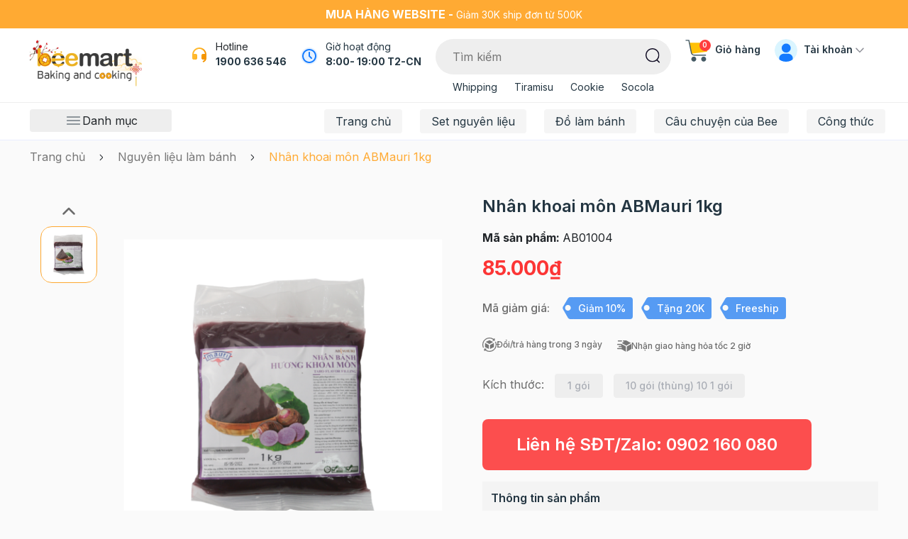

--- FILE ---
content_type: text/html; charset=utf-8
request_url: https://www.beemart.vn/nhan-khoai-mon-abmauri
body_size: 48880
content:
<!DOCTYPE html>
<html lang="vi">
	<head>
		<meta charset="UTF-8" />
		<meta name="theme-color" content="#fff" />
		<link rel="canonical" href="https://www.beemart.vn/nhan-khoai-mon-abmauri"/>
		<meta name='revisit-after' content='2 days' />
		<meta name="viewport" content="width=device-width, minimum-scale=1.0, maximum-scale=1.0, user-scalable=no">	
		<meta name="robots" content="noodp,index,follow" />
		<meta name="description" content="Nhân khoai môn ABMauri sên sẵn sẽ giúp tiết kiệm thời gian và công sức mà vẫn cho ra những chiếc bánh trung thu ngon từ vỏ cho đến nhân bánh. Sản phẩm được làm từ những nguyên liệu tự nhiên an toàn và qua khâu chế biến hiện đại. Mua nguyên liệu làm bánh Trung thu ở đâu? Đến ngay BEEMART. FREESHIP. Hotline 0902160080">
		<title>[2024] Nhân bánh trung thu - Nhân khoai môn ABMauri 1kg - Beemart		</title>
		<meta name="keywords" content="Nhân khoai môn ABMauri 1kg, Nhân trung thu khoai môn, Nhân AB Mauri, Đồ làm bánh Trung thu, Hàng mới về, Nguyên liệu làm nhân bánh, Nhân sên sẵn Trung Thu, Nguyên liệu Trung thu, Nguyên liệu làm bánh, beemart.vn, www.beemart.vn"/>		
		

	<meta property="og:type" content="product">
	<meta property="og:title" content="Nhân khoai môn ABMauri 1kg">
	
		<meta property="og:image" content="https://bizweb.dktcdn.net/thumb/grande/100/004/714/products/nhan-khoai-mon-abmauri-1kg.png?v=1658388545017">
		<meta property="og:image:secure_url" content="https://bizweb.dktcdn.net/thumb/grande/100/004/714/products/nhan-khoai-mon-abmauri-1kg.png?v=1658388545017">
	
	<meta property="og:price:amount" content="85.000">
	<meta property="og:price:currency" content="VND">

<meta property="og:description" content="Nhân khoai môn ABMauri sên sẵn sẽ giúp tiết kiệm thời gian và công sức mà vẫn cho ra những chiếc bánh trung thu ngon từ vỏ cho đến nhân bánh. Sản phẩm được làm từ những nguyên liệu tự nhiên an toàn và qua khâu chế biến hiện đại. Mua nguyên liệu làm bánh Trung thu ở đâu? Đến ngay BEEMART. FREESHIP. Hotline 0902160080">
<meta property="og:url" content="https://www.beemart.vn/nhan-khoai-mon-abmauri">
<meta property="og:site_name" content="beemart.vn">	
		<link rel="icon" href="//bizweb.dktcdn.net/100/004/714/themes/1016507/assets/favicon.png?1768203837966" type="image/x-icon" />
		<link href="https://fonts.googleapis.com/css2?family=Inter:wght@400;500;600;700&display=swap" rel="stylesheet">
<link rel="preload" as='style'  type="text/css" href="//bizweb.dktcdn.net/100/004/714/themes/1016507/assets/plugin.scss.css?1768203837966">
<link rel="preload" as='style' type="text/css" href="//bizweb.dktcdn.net/100/004/714/themes/1016507/assets/main.scss.css?1768203837966">
<link rel="preload" as='style'  type="text/css" href="//bizweb.dktcdn.net/100/004/714/themes/1016507/assets/index.scss.css?1768203837966">
<link rel="preload" as='style'  type="text/css" href="//bizweb.dktcdn.net/100/004/714/themes/1016507/assets/quickview.scss.css?1768203837966">
<link rel="stylesheet" href="//bizweb.dktcdn.net/100/004/714/themes/1016507/assets/plugin.scss.css?1768203837966">
<link rel="preload" as='style' href="//bizweb.dktcdn.net/100/004/714/themes/1016507/assets/swiper-style.scss.css?1768203837966">
<link href="//bizweb.dktcdn.net/100/004/714/themes/1016507/assets/swiper-style.scss.css?1768203837966" rel="stylesheet" type="text/css" media="all" />
<link href="//bizweb.dktcdn.net/100/004/714/themes/1016507/assets/main.scss.css?1768203837966" rel="stylesheet" type="text/css" media="all" />	
<link href="//bizweb.dktcdn.net/100/004/714/themes/1016507/assets/header.scss.css?1768203837966" rel="stylesheet" type="text/css" media="all" />	
<link href="//bizweb.dktcdn.net/100/004/714/themes/1016507/assets/quickview.scss.css?1768203837966" rel="stylesheet" type="text/css" media="all" />
<link href="//bizweb.dktcdn.net/100/004/714/themes/1016507/assets/product_style.scss.css?1768203837966" rel="stylesheet" type="text/css" media="all" />
		<script>
	var Bizweb = Bizweb || {};
	Bizweb.store = 'beemart.mysapo.net';
	Bizweb.id = 4714;
	Bizweb.theme = {"id":1016507,"name":"Beemart New 5/2025","role":"main"};
	Bizweb.template = 'product';
	if(!Bizweb.fbEventId)  Bizweb.fbEventId = 'xxxxxxxx-xxxx-4xxx-yxxx-xxxxxxxxxxxx'.replace(/[xy]/g, function (c) {
	var r = Math.random() * 16 | 0, v = c == 'x' ? r : (r & 0x3 | 0x8);
				return v.toString(16);
			});		
</script>
<script>
	(function () {
		function asyncLoad() {
			var urls = ["https://google-shopping.sapoapps.vn/conversion-tracker/global-tag/21.js?store=beemart.mysapo.net","https://google-shopping.sapoapps.vn/conversion-tracker/event-tag/21.js?store=beemart.mysapo.net","//newproductreviews.sapoapps.vn/assets/js/productreviews.min.js?store=beemart.mysapo.net","//instantsearch.sapoapps.vn/scripts/instantsearch-st.js?store=beemart.mysapo.net","https://social-contact.sapoapps.vn/api/genscript/script_fb_init?store=beemart.mysapo.net","https://buyx-gety.sapoapps.vn/assets/script.v2.js?store=beemart.mysapo.net","https://google-shopping-v2.sapoapps.vn/api/conversion-tracker/global-tag/3553?store=beemart.mysapo.net"];
			for (var i = 0; i < urls.length; i++) {
				var s = document.createElement('script');
				s.type = 'text/javascript';
				s.async = true;
				s.src = urls[i];
				var x = document.getElementsByTagName('script')[0];
				x.parentNode.insertBefore(s, x);
			}
		};
		window.attachEvent ? window.attachEvent('onload', asyncLoad) : window.addEventListener('load', asyncLoad, false);
	})();
</script>


<script>
	window.BizwebAnalytics = window.BizwebAnalytics || {};
	window.BizwebAnalytics.meta = window.BizwebAnalytics.meta || {};
	window.BizwebAnalytics.meta.currency = 'VND';
	window.BizwebAnalytics.tracking_url = '/s';

	var meta = {};
	
	meta.product = {"id": 12357548, "vendor": "ABMauri", "name": "Nhân khoai môn ABMauri 1kg",
	"type": "Nguyên liệu trung thu (NLB)", "price": 85000 };
	
	
	for (var attr in meta) {
	window.BizwebAnalytics.meta[attr] = meta[attr];
	}
</script>

	
		<script src="/dist/js/stats.min.js?v=96f2ff2"></script>
	



<!-- Global site tag (gtag.js) - Google Analytics --> <script async src="https://www.googletagmanager.com/gtag/js?id=G-CPKEJ8H24D"></script> <script> window.dataLayer = window.dataLayer || []; function gtag(){dataLayer.push(arguments);} gtag('js', new Date()); gtag('config', 'G-CPKEJ8H24D'); </script>
<script>

	window.enabled_enhanced_ecommerce = false;

</script>

<script>

	try {
		gtag('event', 'view_item', {
			items: [
				{
					id: 12357548,
					name: "Nhân khoai môn ABMauri 1kg",
					brand: "ABMauri",
					category: "Nguyên liệu trung thu (NLB)",
					variant: null,
					price: '85000'
				}
			]
		});
	} catch(e) { console.error('ga script error', e);}

</script>




<!--Facebook Pixel Code-->
<script>
	!function(f, b, e, v, n, t, s){
	if (f.fbq) return; n = f.fbq = function(){
	n.callMethod?
	n.callMethod.apply(n, arguments):n.queue.push(arguments)}; if (!f._fbq) f._fbq = n;
	n.push = n; n.loaded = !0; n.version = '2.0'; n.queue =[]; t = b.createElement(e); t.async = !0;
	t.src = v; s = b.getElementsByTagName(e)[0]; s.parentNode.insertBefore(t, s)}
	(window,
	document,'script','https://connect.facebook.net/en_US/fbevents.js');
	fbq('init', '394992989597875', {} , {'agent': 'plsapo'}); // Insert your pixel ID here.
	fbq('init', '412438285060422', {} , {'agent': 'plsapo'}); // Insert your pixel ID here.
	fbq('track', 'PageView',{},{ eventID: Bizweb.fbEventId });
	
	fbq('track', 'ViewContent', {
	content_ids: [12357548],
	content_name: '"Nhân khoai môn ABMauri 1kg"',
	content_type: 'product_group',
	value: '85000',
	currency: window.BizwebAnalytics.meta.currency
	}, { eventID: Bizweb.fbEventId });
	
</script>
<noscript>
	<img height='1' width='1' style='display:none' src='https://www.facebook.com/tr?id=394992989597875,412438285060422&ev=PageView&noscript=1' />
</noscript>
<!--DO NOT MODIFY-->
<!--End Facebook Pixel Code-->



<script>
	var eventsListenerScript = document.createElement('script');
	eventsListenerScript.async = true;
	
	eventsListenerScript.src = "/dist/js/store_events_listener.min.js?v=1b795e9";
	
	document.getElementsByTagName('head')[0].appendChild(eventsListenerScript);
</script>






		
		<script type="application/ld+json">
        {
        "@context": "http://schema.org",
        "@type": "BreadcrumbList",
        "itemListElement": 
        [
            {
                "@type": "ListItem",
                "position": 1,
                "item": 
                {
                  "@id": "https://www.beemart.vn",
                  "name": "Trang chủ"
                }
            },
      
            {
                "@type": "ListItem",
                "position": 2,
                "item": 
                {
                  "@id": "https://www.beemart.vn/nhan-khoai-mon-abmauri",
                  "name": "Nhân khoai môn ABMauri 1kg"
                }
            }
      
        
      
      
      
      
    
        ]
        }
</script>

		<link rel="preload" href="//bizweb.dktcdn.net/100/004/714/themes/1016507/assets/fs-pfbeausanspro-bbook.woff?1768203837966" as="font" type="font/woff" crossorigin="anonymous">
		<link rel="preload" href="//bizweb.dktcdn.net/100/004/714/themes/1016507/assets/fs-pfbeausanspro-semibold.woff?1768203837966" as="font" type="font/woff" crossorigin="anonymous">
		<link rel="preload" href="//bizweb.dktcdn.net/100/004/714/themes/1016507/assets/fs-pfbeausanspro-bold.woff?1768203837966" as="font" type="font/woff" crossorigin="anonymous">
		<style>
			:root {
				--main-color: #ffaa33;
				--text-color: #243642;
				--price: #fc3535;
				--hover: #ffaa33;
				--hover-link: #ffaa33;
				--promotion-title-color: #a05139;
				--new-title-color: #225a21;
				--bestsale-title-color: #2e747e;
				--all-product-module-background: #fff2eb;
				--all-product-module-title-color: #bf664e;
				--banner-module-background-color: #f8f3bc;
				--review_module_color: #333333;
				--review_module_background: #fff2eb;
				--button-color: #ffffff;
				--button-background: #ffaa33;
				--button-hover: #ffaa33;
				--social-footer-bg: #ffece1;
				--title-color-footer: #a05139;
				--color-title-featured: #bf664e;
				--color-title-item-featured: #333333;
				--bg-related-blog: #fcf8f4;

			}
		</style>
		<script>
			"undefined" == typeof BaseGlobal && (BaseGlobal = {});
			window.theme = window.theme || {};
			theme.settings = {
				productSize: 1148,
				moneyFormat: "{{amount_no_decimals_with_comma_separator}}₫",
				template: "product",
				lazyload: '.lazyload',
				classProduct: '.item_product_main',
				url_action_mailchimp: 'https://gmail.us2.list-manage.com/subscribe/post-json?u=ef7f65e3be67e30ff1c4bd591&id=a7430e9bc5',
				swatch: true,
				checkbox_cart: true,
				checkbox_total70: true
			};
		</script>
		<link rel="preload" as="script" href="//bizweb.dktcdn.net/100/004/714/themes/1016507/assets/jquery-min.js?1768203837966" />
		<script src="//bizweb.dktcdn.net/100/004/714/themes/1016507/assets/jquery-min.js?1768203837966" type="text/javascript"></script>
		<script>var ProductReviewsAppUtil=ProductReviewsAppUtil || {};ProductReviewsAppUtil.store={name: 'beemart.vn'};</script>
	</head>
	<body>
		<link rel="preload" as="script" href="//bizweb.dktcdn.net/100/004/714/themes/1016507/assets/swiper.js?1768203837966" />
		<script src="//bizweb.dktcdn.net/100/004/714/themes/1016507/assets/swiper.js?1768203837966" type="text/javascript"></script>

<div class="app_install d-md-none">
	<div class="container">
		<div class="inapp">
			<span class="close"><i class="fa fa-times"></i></span>
			<div class="img">
				<img src="//bizweb.dktcdn.net/100/004/714/themes/1016507/assets/logo-app.png?1768203837966" alt="beemart"/>
			</div>
			<div class="rightapp">
				<div class="content">
					<p>
						TẢI APP NHẬN ƯU ĐÃI
					</p>
					<span>
						Freeship đơn đầu tiên khi nhập mã "FREEMOI"
					</span>
				</div>
				<a class="button_install" href="/">Tải app</a>
			</div>
		</div>
	</div>
</div>

<header class="header">
	<div class="header-top a-center">
		<div class="container">
			<strong class="d-md-inline-block d-none">Mua hàng website - </strong>
Giảm 30K ship đơn từ 500K
		</div>
	</div>
	<div class="header-mid">
		<div class="container">
			<div class="row">
				<div class="col-xl-2 col-lg-2 col-2 logo-style col-left">
					<a class="logo" href="/">
						<img style="height: 68px; object-fit: scale-down;" class="d-lg-block d-none logo-pc" src="//bizweb.dktcdn.net/100/004/714/themes/1016507/assets/logo.png?1768203837966" alt="beemart.vn"/>
						<img class="d-lg-none logo-mb" src="//bizweb.dktcdn.net/100/004/714/themes/1016507/assets/logo-mobile.png?1768203837966" alt="beemart.vn"/>
					</a>
				</div>
				<div class="col-xl-10 col-lg-10 col-10 d-flex justify-content-end align-items-flex-start col-right">
					<div class="block-hotline d-xl-block d-none">
						<svg xmlns="http://www.w3.org/2000/svg" width="24" height="24" viewBox="0 0 24 24" fill="none">
							<path d="M22 17.002C21.9999 18.3697 21.5326 19.6962 20.6755 20.762C19.8183 21.8277 18.6228 22.5686 17.287 22.862L16.649 20.948C17.2333 20.852 17.789 20.6274 18.276 20.2906C18.763 19.9537 19.1691 19.5129 19.465 19H17C16.4696 19 15.9609 18.7893 15.5858 18.4142C15.2107 18.0391 15 17.5304 15 17V13C15 12.4696 15.2107 11.9609 15.5858 11.5858C15.9609 11.2107 16.4696 11 17 11H19.938C19.694 9.0669 18.7529 7.28927 17.2914 6.00068C15.8299 4.71208 13.9484 4.00108 12 4.00108C10.0516 4.00108 8.17007 4.71208 6.70857 6.00068C5.24708 7.28927 4.30603 9.0669 4.062 11H7C7.53043 11 8.03914 11.2107 8.41421 11.5858C8.78929 11.9609 9 12.4696 9 13V17C9 17.5304 8.78929 18.0391 8.41421 18.4142C8.03914 18.7893 7.53043 19 7 19H4C3.46957 19 2.96086 18.7893 2.58579 18.4142C2.21071 18.0391 2 17.5304 2 17V12C2 6.477 6.477 2 12 2C17.523 2 22 6.477 22 12V17.002Z" fill="url(#paint0_linear_7_14631)"/>
							<defs>
								<linearGradient id="paint0_linear_7_14631" x1="8.60256" y1="11.2357" x2="17.1676" y2="15.005" gradientUnits="userSpaceOnUse">
									<stop stop-color="#FFB92D"/>
									<stop offset="1" stop-color="#F59500"/>
								</linearGradient>
							</defs>
						</svg>
						<div class="title">
							Hotline
						</div>
						<a href="tel: 1900 636 546" title=" 1900 636 546">
							 1900 636 546
						</a>

					</div>
					<div class="block-location d-lg-block d-none">
						<div class="icon">
							<svg xmlns="http://www.w3.org/2000/svg" width="24" height="24" viewBox="0 0 24 24" fill="none">
								<g clip-path="url(#clip0_1724_40671)">
									<circle cx="12" cy="12" r="12" fill="#E5F1FF"/>
									<path d="M12 2C17.523 2 22 6.477 22 12C22 17.523 17.523 22 12 22C6.477 22 2 17.523 2 12C2 6.477 6.477 2 12 2ZM12 4C9.87827 4 7.84344 4.84285 6.34315 6.34315C4.84285 7.84344 4 9.87827 4 12C4 14.1217 4.84285 16.1566 6.34315 17.6569C7.84344 19.1571 9.87827 20 12 20C14.1217 20 16.1566 19.1571 17.6569 17.6569C19.1571 16.1566 20 14.1217 20 12C20 9.87827 19.1571 7.84344 17.6569 6.34315C16.1566 4.84285 14.1217 4 12 4ZM12 6C12.2449 6.00003 12.4813 6.08996 12.6644 6.25272C12.8474 6.41547 12.9643 6.63975 12.993 6.883L13 7V11.586L15.707 14.293C15.8863 14.473 15.9905 14.7144 15.9982 14.9684C16.006 15.2223 15.9168 15.4697 15.7488 15.6603C15.5807 15.8508 15.3464 15.9703 15.0935 15.9944C14.8406 16.0185 14.588 15.9454 14.387 15.79L14.293 15.707L11.293 12.707C11.1376 12.5514 11.0378 12.349 11.009 12.131L11 12V7C11 6.73478 11.1054 6.48043 11.2929 6.29289C11.4804 6.10536 11.7348 6 12 6Z" fill="#147BFF"/>
								</g>
								<defs>
									<clipPath id="clip0_1724_40671">
										<rect width="24" height="24" fill="white"/>
									</clipPath>
								</defs>
							</svg>
						</div>
						<div class="content">
							Giờ hoạt động
							<div class="result">
								8:00- 19:00 T2-CN
							</div>
						</div>
					
					</div>
					<div class="block-search">
						<div class="search-smart">
							<form action="/search" id="searchForm" method="get" class="header-search-form" role="search">
								<input type="text" name="query" id="searchInput" class="search-auto form-control" placeholder="Tìm kiếm" autocomplete="off" required/>
								<input type="hidden" name="type" value="product" />
								<button class="btn btn-default button-search-header" id="submitButton" type="submit" aria-label="Tìm kiếm">
									<svg xmlns="http://www.w3.org/2000/svg" width="21" height="21" viewBox="0 0 21 21" fill="none">
										<mask id="mask0_187_4297" style="mask-type:alpha" maskUnits="userSpaceOnUse" x="0" y="0" width="20" height="20">
											<path fill-rule="evenodd" clip-rule="evenodd" d="M0 0H19.4768V19.477H0V0Z" fill="white"/>
										</mask>
										<g mask="url(#mask0_187_4297)">
											<path fill-rule="evenodd" clip-rule="evenodd" d="M9.73876 1.5C5.19576 1.5 1.49976 5.195 1.49976 9.738C1.49976 14.281 5.19576 17.977 9.73876 17.977C14.2808 17.977 17.9768 14.281 17.9768 9.738C17.9768 5.195 14.2808 1.5 9.73876 1.5ZM9.73876 19.477C4.36876 19.477 -0.000244141 15.108 -0.000244141 9.738C-0.000244141 4.368 4.36876 0 9.73876 0C15.1088 0 19.4768 4.368 19.4768 9.738C19.4768 15.108 15.1088 19.477 9.73876 19.477Z" fill="#130F26"/>
										</g>
										<mask id="mask1_187_4297" style="mask-type:alpha" maskUnits="userSpaceOnUse" x="15" y="15" width="6" height="6">
											<path fill-rule="evenodd" clip-rule="evenodd" d="M15.24 15.707H20.264V20.7218H15.24V15.707Z" fill="white"/>
										</mask>
										<g mask="url(#mask1_187_4297)">
											<path fill-rule="evenodd" clip-rule="evenodd" d="M19.5142 20.7218C19.3232 20.7218 19.1312 20.6488 18.9842 20.5028L15.4602 16.9888C15.1672 16.6958 15.1662 16.2208 15.4592 15.9278C15.7512 15.6328 16.2262 15.6348 16.5202 15.9258L20.0442 19.4408C20.3372 19.7338 20.3382 20.2078 20.0452 20.5008C19.8992 20.6488 19.7062 20.7218 19.5142 20.7218Z" fill="#130F26"/>
										</g>
									</svg>
								</button>

								
								<div class="search-suggest">
									<div class="search-keys-most">
										<div class="title">
											Từ khoá được tìm kiếm nhiều
										</div>
										<div class="list-keys-most">
											
											
											<a href="/search?q=tags:(Noel)&type=product">Noel</a>
											
											<a href="/search?q=tags:(Whipping)&type=product">Whipping</a>
											
											<a href="/search?q=tags:(Tiramisu)&type=product">Tiramisu</a>
											
											<a href="/search?q=tags:(Cookie)&type=product">Cookie</a>
											
											<a href="/search?q=tags:(Panna+cotta)&type=product">Panna cotta</a>
											
											<a href="/search?q=tags:(Cheesecake)&type=product">Cheesecake</a>
											
											<a href="/search?q=tags:(Tr%C3%A0+s%E1%BB%AFa)&type=product">Trà sữa</a>
											
										</div>
									</div>
									<div class="loading-search a-center" style="display: none;"><svg class="rotate" xmlns="http://www.w3.org/2000/svg" width="20" height="20" viewBox="0 0 20 20" fill="none"> <path fill-rule="evenodd" clip-rule="evenodd" d="M11 16C11.5304 16 12.0391 16.2107 12.4142 16.5858C12.7893 16.9609 13 17.4696 13 18C13 18.5304 12.7893 19.0391 12.4142 19.4142C12.0391 19.7893 11.5304 20 11 20C10.4696 20 9.96086 19.7893 9.58579 19.4142C9.21071 19.0391 9 18.5304 9 18C9 17.4696 9.21071 16.9609 9.58579 16.5858C9.96086 16.2107 10.4696 16 11 16ZM4.741 13C5.40404 13 6.03993 13.2634 6.50877 13.7322C6.97761 14.2011 7.241 14.837 7.241 15.5C7.241 16.163 6.97761 16.7989 6.50877 17.2678C6.03993 17.7366 5.40404 18 4.741 18C4.07796 18 3.44207 17.7366 2.97323 17.2678C2.50439 16.7989 2.241 16.163 2.241 15.5C2.241 14.837 2.50439 14.2011 2.97323 13.7322C3.44207 13.2634 4.07796 13 4.741 13ZM16.319 13.5C16.8494 13.5 17.3581 13.7107 17.7332 14.0858C18.1083 14.4609 18.319 14.9696 18.319 15.5C18.319 16.0304 18.1083 16.5391 17.7332 16.9142C17.3581 17.2893 16.8494 17.5 16.319 17.5C15.7886 17.5 15.2799 17.2893 14.9048 16.9142C14.5297 16.5391 14.319 16.0304 14.319 15.5C14.319 14.9696 14.5297 14.4609 14.9048 14.0858C15.2799 13.7107 15.7886 13.5 16.319 13.5ZM18.5 9.319C18.8978 9.319 19.2794 9.47704 19.5607 9.75834C19.842 10.0396 20 10.4212 20 10.819C20 11.2168 19.842 11.5984 19.5607 11.8797C19.2794 12.161 18.8978 12.319 18.5 12.319C18.1022 12.319 17.7206 12.161 17.4393 11.8797C17.158 11.5984 17 11.2168 17 10.819C17 10.4212 17.158 10.0396 17.4393 9.75834C17.7206 9.47704 18.1022 9.319 18.5 9.319ZM2.5 6C3.16304 6 3.79893 6.26339 4.26777 6.73223C4.73661 7.20107 5 7.83696 5 8.5C5 9.16304 4.73661 9.79893 4.26777 10.2678C3.79893 10.7366 3.16304 11 2.5 11C1.83696 11 1.20107 10.7366 0.732233 10.2678C0.263392 9.79893 0 9.16304 0 8.5C0 7.83696 0.263392 7.20107 0.732233 6.73223C1.20107 6.26339 1.83696 6 2.5 6ZM17.786 5.207C18.0512 5.207 18.3056 5.31236 18.4931 5.49989C18.6806 5.68743 18.786 5.94178 18.786 6.207C18.786 6.47222 18.6806 6.72657 18.4931 6.91411C18.3056 7.10164 18.0512 7.207 17.786 7.207C17.5208 7.207 17.2664 7.10164 17.0789 6.91411C16.8914 6.72657 16.786 6.47222 16.786 6.207C16.786 5.94178 16.8914 5.68743 17.0789 5.49989C17.2664 5.31236 17.5208 5.207 17.786 5.207ZM8 0C8.79565 0 9.55871 0.31607 10.1213 0.87868C10.6839 1.44129 11 2.20435 11 3C11 3.79565 10.6839 4.55871 10.1213 5.12132C9.55871 5.68393 8.79565 6 8 6C7.20435 6 6.44129 5.68393 5.87868 5.12132C5.31607 4.55871 5 3.79565 5 3C5 2.20435 5.31607 1.44129 5.87868 0.87868C6.44129 0.31607 7.20435 0 8 0ZM15.5 3C15.6326 3 15.7598 3.05268 15.8536 3.14645C15.9473 3.24021 16 3.36739 16 3.5C16 3.63261 15.9473 3.75979 15.8536 3.85355C15.7598 3.94732 15.6326 4 15.5 4C15.3674 4 15.2402 3.94732 15.1464 3.85355C15.0527 3.75979 15 3.63261 15 3.5C15 3.36739 15.0527 3.24021 15.1464 3.14645C15.2402 3.05268 15.3674 3 15.5 3Z" fill="#FFAA33"/> </svg></div>
									<div class="list-search list-search-style">
									</div>
								</div>
								
							</form>
						</div>
						<ul>
							
							
							<li><a href="/search?q=tags:(Whipping)&type=product">Whipping</a></li>
							
							<li><a href="/search?q=tags:(Tiramisu)&type=product">Tiramisu</a></li>
							
							<li><a href="/search?q=tags:(Cookie)&type=product">Cookie</a></li>
							
							<li><a href="/search?q=tags:(Socola)&type=product">Socola</a></li>
							
						</ul>
					</div>

					<div class="block-cart">
						<a href="/cart" class="header-cart" title="Giỏ hàng">
							<svg xmlns="http://www.w3.org/2000/svg" width="33" height="33" viewBox="0 0 33 33" fill="none">
								<g clip-path="url(#clip0_7_14656)">
									<path d="M25.9489 31.804C27.8698 31.804 29.4271 30.2468 29.4271 28.3258C29.4271 26.4049 27.8698 24.8477 25.9489 24.8477C24.0279 24.8477 22.4707 26.4049 22.4707 28.3258C22.4707 30.2468 24.0279 31.804 25.9489 31.804Z" fill="#455A64"/>
									<path d="M12.0348 31.804C13.9558 31.804 15.513 30.2468 15.513 28.3258C15.513 26.4049 13.9558 24.8477 12.0348 24.8477C10.1139 24.8477 8.55664 26.4049 8.55664 28.3258C8.55664 30.2468 10.1139 31.804 12.0348 31.804Z" fill="#455A64"/>
									<path d="M32.0321 5.6062C31.9 5.45659 31.7099 5.37096 31.5104 5.37109H6.46728C6.08309 5.37103 5.77155 5.68237 5.77148 6.06656C5.77148 6.11332 5.77618 6.16002 5.78557 6.20586L8.56816 20.1187C8.63429 20.4426 8.91929 20.6752 9.24987 20.6752C9.28045 20.6772 9.31111 20.6772 9.34169 20.6752L30.2109 17.8926C30.5244 17.8507 30.7702 17.6026 30.8092 17.2887L32.2004 6.15845C32.227 5.95869 32.1656 5.75724 32.0321 5.6062Z" fill="#FFC107"/>
									<path d="M28.7283 23.4559H12.6715C10.3526 23.4505 8.35713 21.8151 7.89663 19.5422L4.5061 2.58664H0.902695C0.518505 2.58664 0.207031 2.27517 0.207031 1.89098C0.207031 1.50679 0.518505 1.19531 0.902695 1.19531H5.07655C5.40719 1.19525 5.69212 1.42787 5.75825 1.7518L9.26148 19.2681C9.58985 20.8917 11.015 22.0605 12.6715 22.0646H28.7283C29.1125 22.0646 29.424 22.376 29.424 22.7602C29.424 23.1444 29.1125 23.4559 28.7283 23.4559Z" fill="#455A64"/>
								</g>
								<defs>
									<clipPath id="clip0_7_14656">
										<rect width="32" height="32" fill="white" transform="translate(0.207031 0.5)"/>
									</clipPath>
								</defs>
							</svg>
							<span class="count_item_pr">0</span>
							Giỏ hàng
						</a>
						<div class="top-cart-content cartheader">					
							<div class="CartHeaderContainer cart-container">
								<div class="cart-top">
									Tạm tính: <span class="total-price-header"></span> (<span class="count_item_pr"></span> sản phẩm)
								</div>
								<div class="cart-header-content cart_body">

								</div>
								<div class="cart-footer">
									<a href="/cart" title="Xem giỏ hàng">
										<svg xmlns="http://www.w3.org/2000/svg" width="20" height="20" viewBox="0 0 20 20" fill="none">
											<g clip-path="url(#clip0_1350_39606)">
												<path d="M16.0879 19.5665C17.2885 19.5665 18.2618 18.5932 18.2618 17.3926C18.2618 16.192 17.2885 15.2188 16.0879 15.2188C14.8873 15.2188 13.9141 16.192 13.9141 17.3926C13.9141 18.5932 14.8873 19.5665 16.0879 19.5665Z" fill="#455A64"/>
												<path d="M7.39262 19.5665C8.59321 19.5665 9.56648 18.5932 9.56648 17.3926C9.56648 16.192 8.59321 15.2188 7.39262 15.2188C6.19202 15.2188 5.21875 16.192 5.21875 17.3926C5.21875 18.5932 6.19202 19.5665 7.39262 19.5665Z" fill="#455A64"/>
												<path d="M19.8895 3.18991C19.8069 3.09641 19.6881 3.04289 19.5634 3.04297H3.91143C3.67131 3.04293 3.4766 3.23752 3.47656 3.47764C3.47656 3.50686 3.4795 3.53605 3.48537 3.5647L5.22448 12.2602C5.26582 12.4627 5.44394 12.6081 5.65055 12.608C5.66967 12.6093 5.68883 12.6093 5.70794 12.608L18.7512 10.8689C18.9472 10.8427 19.1008 10.6877 19.1251 10.4915L19.9947 3.53507C20.0113 3.41022 19.9729 3.28431 19.8895 3.18991Z" fill="#FFC107"/>
												<path d="M17.8258 14.3465H7.7903C6.34095 14.3431 5.09381 13.3209 4.806 11.9004L2.68692 1.30317H0.43479C0.194671 1.30317 0 1.1085 0 0.868383C0 0.628265 0.194671 0.433594 0.43479 0.433594H3.04345C3.2501 0.433553 3.42818 0.578945 3.46951 0.781401L5.65903 11.7291C5.86426 12.7438 6.75499 13.4743 7.7903 13.4769H17.8258C18.0659 13.4769 18.2606 13.6715 18.2606 13.9117C18.2606 14.1518 18.0659 14.3465 17.8258 14.3465Z" fill="#455A64"/>
											</g>
											<defs>
												<clipPath id="clip0_1350_39606">
													<rect width="20" height="20" fill="white"/>
												</clipPath>
											</defs>
										</svg>
										Xem giỏ hàng
									</a>
								</div>
							</div>
						</div>
					</div>
					<div class="block-account d-lg-block d-none">
						<svg xmlns="http://www.w3.org/2000/svg" width="32" height="32" viewBox="0 0 32 32" fill="none">
							<g clip-path="url(#clip0_7_14667)">
								<rect width="32" height="32" rx="16" fill="#B6ECFF" fill-opacity="0.5"/>
								<path d="M6.3999 27.1969C6.3999 23.6623 9.26528 20.7969 12.7999 20.7969H19.1999C22.7345 20.7969 25.5999 23.6623 25.5999 27.1969V33.5969C25.5999 37.1315 22.7345 39.9969 19.1999 39.9969H12.7999C9.26528 39.9969 6.3999 37.1315 6.3999 33.5969V27.1969Z" fill="#147BFF"/>
								<ellipse cx="16.2892" cy="12.7984" rx="6.4" ry="6.4" fill="#147BFF"/>
							</g>
							<defs>
								<clipPath id="clip0_7_14667">
									<rect width="32" height="32" rx="16" fill="white"/>
								</clipPath>
							</defs>
						</svg>
						Tài khoản
						<svg xmlns="http://www.w3.org/2000/svg" width="12" height="12" viewBox="0 0 12 12" fill="none">
							<mask id="mask0_7_14647" style="mask-type:alpha" maskUnits="userSpaceOnUse" x="0" y="2" width="12" height="8">
								<path fill-rule="evenodd" clip-rule="evenodd" d="M11.5301 2.72593C11.2372 2.42491 10.7624 2.42491 10.4695 2.72593L5.99998 7.31976L1.53049 2.72593C1.23761 2.42491 0.76275 2.42491 0.469868 2.72593C0.176986 3.02696 0.176986 3.51503 0.469868 3.81606L5.99998 9.5L11.5301 3.81606C11.823 3.51503 11.823 3.02696 11.5301 2.72593Z" fill="#006FFD"></path>
							</mask>
							<g mask="url(#mask0_7_14647)">
								<rect x="0.000244141" width="11.9995" height="11.9997" fill="#8F9098"></rect>
							</g>
						</svg>
						<div class="block-user">
							
							<a href="/account/login" title="Đăng nhập">Đăng nhập</a>
							<a href="/account/register" title="Đăng ký">Đăng ký</a>
							 
						</div>
					</div>
				</div>
			</div>
		</div>
	</div>
	<div class="header-nav d-lg-block d-none">
		<div class="container position-relative">
			<div class="row justify-content-end">
				<div class="col-xl-3 col-lg-3 col-md-4 col-12">
					<div class="block-category">
						<svg xmlns="http://www.w3.org/2000/svg" width="25" height="24" viewBox="0 0 25 24" fill="none">
							<path d="M3.5 7H21.5" stroke="#243642" stroke-width="0.959459" stroke-linecap="round"/>
							<path d="M3.5 12H21.5" stroke="#243642" stroke-width="0.959459" stroke-linecap="round"/>
							<path d="M3.5 17H21.5" stroke="#243642" stroke-width="0.959459" stroke-linecap="round"/>
						</svg>
						Danh mục
					</div>
				</div>
				<div class="col-xl-9 col-lg-9 col-md-8 col-12">
					<div class="navigation-head">
	
	<div class="search-mobile d-block d-lg-none">
		<div class="account a-center">
			
			<a class="btnx" href="/account/login" title="Đăng nhập">Đăng nhập</a>
			<a href="/account/register" title="Đăng ký">Đăng ký</a>
			
		</div>
		<form action="/search" id="searchForm" method="get" class="header-search-form" role="search">
			<button class="btn btn-default button-search-header" id="submitButton" type="submit" aria-label="Tìm kiếm">
				<svg class="icon"> <use xmlns:xlink="http://www.w3.org/1999/xlink" xlink:href="#searchIcon"></use> </svg>
			</button>
			<input type="text" name="query" id="searchInput" class="search-auto form-control" placeholder="Nhập từ khóa tìm kiếm..." autocomplete="off" />
			<input type="hidden" name="type" value="product" />
		</form>
	</div>

	<nav class="nav-horizontal">
		<ul class="item_big">
			<li class="nav-item ">				
				<a class="a-img" href="/" title="Trang chủ">
					Trang chủ
				</a>
			</li>
			<li class="nav-item ">				
				<a class="a-img" href="/set-nguyen-lieu" title="Set nguyên liệu">
					Set nguyên liệu
				</a>
			</li>
			<li class="nav-item ">				
				<a class="a-img" href="/do-lam-banh-1" title="Đồ làm bánh">
					Đồ làm bánh
				</a>
			</li>
			<li class="nav-item ">				
				<a class="a-img" href="/cau-chuyen-cua-bee" title="Câu chuyện của Bee">
					Câu chuyện của Bee
				</a>
			</li>
			<li class="nav-item ">				
				<a class="a-img" href="/blog-beemart" title="Công thức">
					Công thức
				</a>
			</li>
		</ul>
	</nav>
</div>
				</div>
			</div>
		</div>
	</div>	
	<div class="header-categories">
	<div class="container">
		<div class="nav-cate">
			<ul>
				
				
				
				
				
				
				
				
				
				<li class="menu-item-count relative open">
					<div class="row">
						<div class="col-xl-3 col-lg-4 col-12">
							<a class="header-categories-a" href="/combo-mon-an-moi-ngay" title="Set nguyên liệu tiện lợi (DIY Baking)">
								<span><img class="d-md-none" src="https://bizweb.dktcdn.net/100/004/714/collections/set-nguyen-lieu-icon.png?v=1749202764410" alt="Set nguyên liệu tiện lợi (DIY Baking)"> Set nguyên liệu tiện lợi (DIY Baking)</span>
								<svg xmlns="http://www.w3.org/2000/svg" width="20" height="20" viewBox="0 0 20 20" fill="none">
									<path d="M14.0861 10L5.91406 10" stroke="#FFAA33" stroke-width="1.5" stroke-linecap="round" stroke-linejoin="round"/>
									<path d="M10.3213 13.75C10.3213 13.75 14.0853 11.222 14.0853 9.998C14.0853 8.774 10.3213 6.25 10.3213 6.25" stroke="#FFAA33" stroke-width="1.5" stroke-linecap="round" stroke-linejoin="round"/>
									<path fill-rule="evenodd" clip-rule="evenodd" d="M10 0.75C16.937 0.75 19.25 3.063 19.25 10C19.25 16.937 16.937 19.25 10 19.25C3.063 19.25 0.75 16.937 0.75 10C0.75 3.063 3.063 0.75 10 0.75Z" stroke="#FFAA33" stroke-width="1.5" stroke-linecap="round" stroke-linejoin="round"/>
								</svg>
							</a>
							
							<div class="menu-image">
								<a href="/combo-mon-an-moi-ngay" title="Set nguyên liệu tiện lợi (DIY Baking)">
									<img loading="lazy" src="//bizweb.dktcdn.net/100/004/714/themes/1016507/assets/menu_image_1.jpg?1768203837966" alt="Set nguyên liệu tiện lợi (DIY Baking)">
								</a>
							</div>
							
							<div class="open-sub d-md-none">
								<svg xmlns="http://www.w3.org/2000/svg" width="18" height="9" viewBox="0 0 18 9" fill="none">
									<path d="M16.9201 0.949219L10.4001 7.46922C9.63008 8.23922 8.37008 8.23922 7.60008 7.46922L1.08008 0.949219" stroke="#243642" stroke-width="1.5" stroke-miterlimit="10" stroke-linecap="round" stroke-linejoin="round"/>
								</svg>
							</div>
						</div>
						<div class="col-xl-9 col-lg-8 col-12">
							<div class="subcate">
								<div class="row margin">
									
									<div class="col-lg-3 col-md-3 col-12 item">
										<div class="inner">
											<a class="header-categories-main-sub" href="/set-nguyen-lieu-lam-banh" title="Làm ăn tại nhà">

												Làm ăn tại nhà
											</a>
											
											<div class="open-sub-2 d-md-none">
												<svg xmlns="http://www.w3.org/2000/svg" width="18" height="9" viewBox="0 0 18 9" fill="none">
													<path d="M16.9201 0.949219L10.4001 7.46922C9.63008 8.23922 8.37008 8.23922 7.60008 7.46922L1.08008 0.949219" stroke="#243642" stroke-width="1.5" stroke-miterlimit="10" stroke-linecap="round" stroke-linejoin="round"/>
												</svg>
											</div>
											
										</div>
										
										<ul class="sub-submenu">
											
											<li>
												<a href="/bo-diy-lam-banh-lanh" title="Set làm bánh lạnh">Set làm bánh lạnh</a>
											</li>
											
											<li>
												<a href="/cach-lam-banh-quy" title="Set làm bánh quy">Set làm bánh quy</a>
											</li>
											
											<li>
												<a href="/cach-lam-banh-mi" title="Set làm bánh mỳ">Set làm bánh mỳ</a>
											</li>
											
											<li>
												<a href="/bo-diy-set-nguyen-lieu-lam-banh-sinh-nhat" title="Set bánh dùng lò nướng">Set bánh dùng lò nướng</a>
											</li>
											
											<li>
												<a href="/set-nguyen-lieu-diy-bakery-tu-lam-banh-quy-tet" title="Set làm bánh truyền thống">Set làm bánh truyền thống</a>
											</li>
											
											<li>
												<a href="/set-nguyen-lieu-do-uong-hot" title="Set chè, trà sữa">Set chè, trà sữa</a>
											</li>
											
										</ul>
										
									</div>
									
									<div class="col-lg-3 col-md-3 col-12 item">
										<div class="inner">
											<a class="header-categories-main-sub" href="/set-nguyen-lieu-diy-bakery-tu-trang-tri-banh-kem" title="Tặng quà">

												Tặng quà
											</a>
											
											<div class="open-sub-2 d-md-none">
												<svg xmlns="http://www.w3.org/2000/svg" width="18" height="9" viewBox="0 0 18 9" fill="none">
													<path d="M16.9201 0.949219L10.4001 7.46922C9.63008 8.23922 8.37008 8.23922 7.60008 7.46922L1.08008 0.949219" stroke="#243642" stroke-width="1.5" stroke-miterlimit="10" stroke-linecap="round" stroke-linejoin="round"/>
												</svg>
											</div>
											
										</div>
										
										<ul class="sub-submenu">
											
											<li>
												<a href="/set-nguyen-lieu-diy-bakery-tu-trang-tri-banh-kem" title="Set trang trí bánh kem">Set trang trí bánh kem</a>
											</li>
											
											<li>
												<a href="/set-nguyen-lieu-lam-socola" title="Set socola/Pepero">Set socola/Pepero</a>
											</li>
											
										</ul>
										
									</div>
									
									<div class="col-lg-3 col-md-3 col-12 item">
										<div class="inner">
											<a class="header-categories-main-sub" href="/set-nguyen-lieu-diy-gift-box-tu-tay-lam-qua-tang-dac-biet" title="Dịp lễ">

												Dịp lễ
											</a>
											
											<div class="open-sub-2 d-md-none">
												<svg xmlns="http://www.w3.org/2000/svg" width="18" height="9" viewBox="0 0 18 9" fill="none">
													<path d="M16.9201 0.949219L10.4001 7.46922C9.63008 8.23922 8.37008 8.23922 7.60008 7.46922L1.08008 0.949219" stroke="#243642" stroke-width="1.5" stroke-miterlimit="10" stroke-linecap="round" stroke-linejoin="round"/>
												</svg>
											</div>
											
										</div>
										
										<ul class="sub-submenu">
											
											<li>
												<a href="/set-nguyen-lieu-diy-bakery-tu-lam-banh-quy-tet" title="Set làm bánh Tết">Set làm bánh Tết</a>
											</li>
											
											<li>
												<a href="/set-nguyen-lieu-lam-socola" title="Set làm bánh Valentine">Set làm bánh Valentine</a>
											</li>
											
											<li>
												<a href="/set-qua-tang-8-3-mau-banh-va-hoa-ngot-ngao-danh-cho-chi-em" title="Set làm bánh Women's day">Set làm bánh Women's day</a>
											</li>
											
											<li>
												<a href="/combo-lam-banh-trung-thu" title="Set làm bánh Trung Thu">Set làm bánh Trung Thu</a>
											</li>
											
											<li>
												<a href="/banh-giang-sinh" title="Set làm bánh Noel">Set làm bánh Noel</a>
											</li>
											
										</ul>
										
									</div>
									
									<div class="col-lg-3 col-md-3 col-12 item">
										<div class="inner">
											<a class="header-categories-main-sub" href="/set-diy-sang-tao-trang-tri-banh-cung-be" title="Mục đích khác">

												Mục đích khác
											</a>
											
											<div class="open-sub-2 d-md-none">
												<svg xmlns="http://www.w3.org/2000/svg" width="18" height="9" viewBox="0 0 18 9" fill="none">
													<path d="M16.9201 0.949219L10.4001 7.46922C9.63008 8.23922 8.37008 8.23922 7.60008 7.46922L1.08008 0.949219" stroke="#243642" stroke-width="1.5" stroke-miterlimit="10" stroke-linecap="round" stroke-linejoin="round"/>
												</svg>
											</div>
											
										</div>
										
										<ul class="sub-submenu">
											
											<li>
												<a href="/set-diy-sang-tao-trang-tri-banh-cung-be" title="Set làm bánh cho bé">Set làm bánh cho bé</a>
											</li>
											
											<li>
												<a href="/set-lam-banh-cho-workshop-giai-phap-su-kien-trai-nghiem" title="Set làm bánh cho Workshop">Set làm bánh cho Workshop</a>
											</li>
											
										</ul>
										
									</div>
										
								</div>
							</div>
						</div>
					</div>
				</li>
				
				
				
				
				
				
				<li class="menu-item-count relative open">
					<div class="row">
						<div class="col-xl-3 col-lg-4 col-12">
							<a class="header-categories-a" href="/do-lam-banh" title="Đồ làm bánh">
								<span><img class="d-md-none" src="https://bizweb.dktcdn.net/100/004/714/collections/do-la-m-ba-nh.png?v=1748501903730" alt="Đồ làm bánh"> Đồ làm bánh</span>
								<svg xmlns="http://www.w3.org/2000/svg" width="20" height="20" viewBox="0 0 20 20" fill="none">
									<path d="M14.0861 10L5.91406 10" stroke="#FFAA33" stroke-width="1.5" stroke-linecap="round" stroke-linejoin="round"/>
									<path d="M10.3213 13.75C10.3213 13.75 14.0853 11.222 14.0853 9.998C14.0853 8.774 10.3213 6.25 10.3213 6.25" stroke="#FFAA33" stroke-width="1.5" stroke-linecap="round" stroke-linejoin="round"/>
									<path fill-rule="evenodd" clip-rule="evenodd" d="M10 0.75C16.937 0.75 19.25 3.063 19.25 10C19.25 16.937 16.937 19.25 10 19.25C3.063 19.25 0.75 16.937 0.75 10C0.75 3.063 3.063 0.75 10 0.75Z" stroke="#FFAA33" stroke-width="1.5" stroke-linecap="round" stroke-linejoin="round"/>
								</svg>
							</a>
							
							<div class="menu-image">
								<a href="/do-lam-banh" title="Đồ làm bánh">
									<img loading="lazy" src="//bizweb.dktcdn.net/100/004/714/themes/1016507/assets/menu_image_2.jpg?1768203837966" alt="Đồ làm bánh">
								</a>
							</div>
							
							<div class="open-sub d-md-none">
								<svg xmlns="http://www.w3.org/2000/svg" width="18" height="9" viewBox="0 0 18 9" fill="none">
									<path d="M16.9201 0.949219L10.4001 7.46922C9.63008 8.23922 8.37008 8.23922 7.60008 7.46922L1.08008 0.949219" stroke="#243642" stroke-width="1.5" stroke-miterlimit="10" stroke-linecap="round" stroke-linejoin="round"/>
								</svg>
							</div>
						</div>
						<div class="col-xl-9 col-lg-8 col-12">
							<div class="subcate">
								<div class="row margin">
									
									<div class="col-lg-3 col-md-3 col-12 item">
										<div class="inner">
											<a class="header-categories-main-sub" href="/nguyen-lieu-lam-banh" title="Nguyên liệu làm bánh">

												Nguyên liệu làm bánh
											</a>
											
											<div class="open-sub-2 d-md-none">
												<svg xmlns="http://www.w3.org/2000/svg" width="18" height="9" viewBox="0 0 18 9" fill="none">
													<path d="M16.9201 0.949219L10.4001 7.46922C9.63008 8.23922 8.37008 8.23922 7.60008 7.46922L1.08008 0.949219" stroke="#243642" stroke-width="1.5" stroke-miterlimit="10" stroke-linecap="round" stroke-linejoin="round"/>
												</svg>
											</div>
											
										</div>
										
										<ul class="sub-submenu">
											
											<li>
												<a href="/bot-lam-banh" title="Bột làm bánh">Bột làm bánh</a>
											</li>
											
											<li>
												<a href="/phu-gia-lam-banh" title="Phụ gia làm bánh">Phụ gia làm bánh</a>
											</li>
											
											<li>
												<a href="/nguyen-lieu-lam-socola" title="Nguyên liệu socola">Nguyên liệu socola</a>
											</li>
											
											<li>
												<a href="/nguyen-lieu-trang-tri" title="Nguyên liệu trang trí">Nguyên liệu trang trí</a>
											</li>
											
											<li>
												<a href="/bot-mau-tu-nhien-1" title="Nguyên liệu tạo màu">Nguyên liệu tạo màu</a>
											</li>
											
										</ul>
										
									</div>
									
									<div class="col-lg-3 col-md-3 col-12 item">
										<div class="inner">
											<a class="header-categories-main-sub" href="/kem-bo-sua" title="Kem, bơ, sữa">

												Kem, bơ, sữa
											</a>
											
											<div class="open-sub-2 d-md-none">
												<svg xmlns="http://www.w3.org/2000/svg" width="18" height="9" viewBox="0 0 18 9" fill="none">
													<path d="M16.9201 0.949219L10.4001 7.46922C9.63008 8.23922 8.37008 8.23922 7.60008 7.46922L1.08008 0.949219" stroke="#243642" stroke-width="1.5" stroke-miterlimit="10" stroke-linecap="round" stroke-linejoin="round"/>
												</svg>
											</div>
											
										</div>
										
										<ul class="sub-submenu">
											
											<li>
												<a href="/whipping-topping-cream" title="Kem tươi">Kem tươi</a>
											</li>
											
											<li>
												<a href="/bo-sua" title="Bơ">Bơ</a>
											</li>
											
											<li>
												<a href="/pho-mai-cream-cheese" title="Phô mai">Phô mai</a>
											</li>
											
											<li>
												<a href="/banh-dong-lanh" title="Bánh đông lạnh">Bánh đông lạnh</a>
											</li>
											
										</ul>
										
									</div>
									
									<div class="col-lg-3 col-md-3 col-12 item">
										<div class="inner">
											<a class="header-categories-main-sub" href="/dung-cu-lam-banh" title="Dụng cụ làm bánh">

												Dụng cụ làm bánh
											</a>
											
											<div class="open-sub-2 d-md-none">
												<svg xmlns="http://www.w3.org/2000/svg" width="18" height="9" viewBox="0 0 18 9" fill="none">
													<path d="M16.9201 0.949219L10.4001 7.46922C9.63008 8.23922 8.37008 8.23922 7.60008 7.46922L1.08008 0.949219" stroke="#243642" stroke-width="1.5" stroke-miterlimit="10" stroke-linecap="round" stroke-linejoin="round"/>
												</svg>
											</div>
											
										</div>
										
										<ul class="sub-submenu">
											
											<li>
												<a href="/do-lam-banh-beemart" title="Dụng cụ cơ bản">Dụng cụ cơ bản</a>
											</li>
											
											<li>
												<a href="/khuon-lam-banh" title="Khuôn khay làm bánh">Khuôn khay làm bánh</a>
											</li>
											
											<li>
												<a href="/tui-hop" title="Túi hộp đựng bánh">Túi hộp đựng bánh</a>
											</li>
											
											<li>
												<a href="/may-moc" title="Máy móc làm bánh">Máy móc làm bánh</a>
											</li>
											
										</ul>
										
									</div>
									
									<div class="col-lg-3 col-md-3 col-12 item">
										<div class="inner">
											<a class="header-categories-main-sub" href="/nguyen-lieu-lam-tra-sua" title="Nguyên liệu trà sữa">

												Nguyên liệu trà sữa
											</a>
											
											<div class="open-sub-2 d-md-none">
												<svg xmlns="http://www.w3.org/2000/svg" width="18" height="9" viewBox="0 0 18 9" fill="none">
													<path d="M16.9201 0.949219L10.4001 7.46922C9.63008 8.23922 8.37008 8.23922 7.60008 7.46922L1.08008 0.949219" stroke="#243642" stroke-width="1.5" stroke-miterlimit="10" stroke-linecap="round" stroke-linejoin="round"/>
												</svg>
											</div>
											
										</div>
										
										<ul class="sub-submenu">
											
											<li>
												<a href="/tra" title="Trà các loại">Trà các loại</a>
											</li>
											
											<li>
												<a href="/bot-pha-che" title="Bột kem béo">Bột kem béo</a>
											</li>
											
											<li>
												<a href="/topping-pha-che" title="Topping trà sữa">Topping trà sữa</a>
											</li>
											
											<li>
												<a href="/siro-sinh-to-mut" title="Siro/ sinh tố">Siro/ sinh tố</a>
											</li>
											
											<li>
												<a href="/dung-cu-pha-che" title="Dụng cụ pha chế">Dụng cụ pha chế</a>
											</li>
											
										</ul>
										
									</div>
										
								</div>
							</div>
						</div>
					</div>
				</li>
				
				
			</ul>
		</div>
	</div>
</div>
<script>
	const toggleButtons = document.querySelectorAll('.open-sub');
	toggleButtons.forEach(button => {
		button.addEventListener('click', function () {
			const menuItem = button.closest('.menu-item-count');
			menuItem.classList.toggle('open');
		});
	});
	
	const toggleButtons2 = document.querySelectorAll('.open-sub-2');
	toggleButtons2.forEach(button => {
		button.addEventListener('click', function () {
			const menuItem = button.closest('.subcate .item');
			menuItem.classList.toggle('open');
		});
	});
</script>
</header>
<div class="menu-info-drawer d-lg-none">
	<div class="block-logo">
		<a href="/">
			<img src="//bizweb.dktcdn.net/100/004/714/themes/1016507/assets/logo.png?1768203837966" alt="beemart.vn"/>
		</a>
		<div class="close-menu-info-drawer">
			<svg xmlns="http://www.w3.org/2000/svg" width="24" height="24" viewBox="0 0 24 24" fill="none">
				<mask id="mask0_149_39199" style="mask-type:alpha" maskUnits="userSpaceOnUse" x="1" y="1" width="22" height="22">
					<path fill-rule="evenodd" clip-rule="evenodd" d="M1.93934 1.93934C2.52513 1.35355 3.47487 1.35355 4.06066 1.93934L22.0607 19.9393C22.6464 20.5251 22.6464 21.4749 22.0607 22.0607C21.4749 22.6464 20.5251 22.6464 19.9393 22.0607L1.93934 4.06066C1.35355 3.47487 1.35355 2.52513 1.93934 1.93934Z" fill="#006FFD"/>
					<path fill-rule="evenodd" clip-rule="evenodd" d="M22.0607 1.93934C21.4749 1.35355 20.5251 1.35355 19.9393 1.93934L1.93934 19.9393C1.35355 20.5251 1.35355 21.4749 1.93934 22.0607C2.52513 22.6464 3.47487 22.6464 4.06066 22.0607L22.0607 4.06066C22.6464 3.47487 22.6464 2.52513 22.0607 1.93934Z" fill="#006FFD"/>
				</mask>
				<g mask="url(#mask0_149_39199)">
					<rect width="24" height="24" fill="#6C6C6C"/>
				</g>
			</svg>
		</div>
	</div>
	<div class="block-account-mobile">
		
		<div class="title">
			Chào mừng bạn đến với Beemart
		</div>
		
		<div class="account">
			
			<a href="/account/register" title="Đăng ký">Đăng ký</a>
			<a href="/account/login" title="Đăng nhập">Đăng nhập</a>
			
		</div>
		
		<p>
			(Thành viên mới <span>giảm ngay 30K</span> khi đăng nhập)
		</p>
		
	</div>
	
	<div class="block-nav nav-discover">
		<div class="title">
			Khám phá ngay
		</div>
		<div class="list-menu">
			
						<a href="/set-nguyen-lieu" title="Set nguyên liệu tiện lợi (DIY Baking)">
				<img src="//bizweb.dktcdn.net/100/004/714/themes/1016507/assets/icon_nav_discover_1.png?1768203837966" alt="Set nguyên liệu tiện lợi (DIY Baking)" onerror="this.onerror=null; this.src='//bizweb.dktcdn.net/100/004/714/themes/1016507/assets/default-logo-discover.png?1768203837966';" />
				Set nguyên liệu tiện lợi (DIY Baking)
				<svg xmlns="http://www.w3.org/2000/svg" width="9" height="18" viewBox="0 0 9 18" fill="none">
					<path d="M0.949219 1.08187L7.46922 7.60188C8.23922 8.37188 8.23922 9.63187 7.46922 10.4019L0.949219 16.9219" stroke="#243642" stroke-width="1.5" stroke-miterlimit="10" stroke-linecap="round" stroke-linejoin="round"/>
				</svg>
			</a>
			
						<a href="/do-lam-banh-1" title="Đồ làm bánh">
				<img src="//bizweb.dktcdn.net/100/004/714/themes/1016507/assets/icon_nav_discover_2.png?1768203837966" alt="Đồ làm bánh" onerror="this.onerror=null; this.src='//bizweb.dktcdn.net/100/004/714/themes/1016507/assets/default-logo-discover.png?1768203837966';" />
				Đồ làm bánh
				<svg xmlns="http://www.w3.org/2000/svg" width="9" height="18" viewBox="0 0 9 18" fill="none">
					<path d="M0.949219 1.08187L7.46922 7.60188C8.23922 8.37188 8.23922 9.63187 7.46922 10.4019L0.949219 16.9219" stroke="#243642" stroke-width="1.5" stroke-miterlimit="10" stroke-linecap="round" stroke-linejoin="round"/>
				</svg>
			</a>
			
			
		</div>
	</div>
	
	
	<div class="block-contact">
		<div class="title">
			Liên hệ với Beemart
		</div>
		<div class="info">
			<a href="tel:1900 636 546" title="1900 636 546">
				<img src="//bizweb.dktcdn.net/100/004/714/themes/1016507/assets/icon-hotline-menu.png?1768203837966" alt="1900 636 546"/>
				1900 636 546
			</a>
			<a href="tel:m.me/beemartvietnam" title="m.me/beemartvietnam">
				<img src="//bizweb.dktcdn.net/100/004/714/themes/1016507/assets/icon-mess.png?1768203837966" alt="m.me/beemartvietnam"/>
				Messenger/FB
			</a>
			<a href="tel:0902 160 080" title="0902 160 080">
				<img src="//bizweb.dktcdn.net/100/004/714/themes/1016507/assets/icon-zalo.png?1768203837966" alt="0902 160 080"/>
				0902 160 080
			</a>
			<a href="mailto:#" title="#">
				<img src="//bizweb.dktcdn.net/100/004/714/themes/1016507/assets/icon-mail.png?1768203837966" alt="#"/>
				Email hỗ trợ
			</a>
		</div>
	</div>
	
	
	<div class="block-nav nav-policy">
		<div class="title">
			Hướng dẫn tra cứu Khách hàng
		</div>
		<div class="list-menu">
			
			<a href="/tich-luy-diem-thuong" title="Chính sách khách hàng">
				Chính sách khách hàng
				<svg xmlns="http://www.w3.org/2000/svg" width="9" height="18" viewBox="0 0 9 18" fill="none">
					<path d="M0.949219 1.08187L7.46922 7.60188C8.23922 8.37188 8.23922 9.63187 7.46922 10.4019L0.949219 16.9219" stroke="#243642" stroke-width="1.5" stroke-miterlimit="10" stroke-linecap="round" stroke-linejoin="round"/>
				</svg>
			</a>
			
			<a href="/chinh-sach-giao-hang" title="Chính sách giao hàng">
				Chính sách giao hàng
				<svg xmlns="http://www.w3.org/2000/svg" width="9" height="18" viewBox="0 0 9 18" fill="none">
					<path d="M0.949219 1.08187L7.46922 7.60188C8.23922 8.37188 8.23922 9.63187 7.46922 10.4019L0.949219 16.9219" stroke="#243642" stroke-width="1.5" stroke-miterlimit="10" stroke-linecap="round" stroke-linejoin="round"/>
				</svg>
			</a>
			
			<a href="/chinh-sach-doi-tra" title="Chính sách đổi trả hàng">
				Chính sách đổi trả hàng
				<svg xmlns="http://www.w3.org/2000/svg" width="9" height="18" viewBox="0 0 9 18" fill="none">
					<path d="M0.949219 1.08187L7.46922 7.60188C8.23922 8.37188 8.23922 9.63187 7.46922 10.4019L0.949219 16.9219" stroke="#243642" stroke-width="1.5" stroke-miterlimit="10" stroke-linecap="round" stroke-linejoin="round"/>
				</svg>
			</a>
			
			<a href="/chinh-sach-bao-hanh-beemart" title="Chính sách bảo hành">
				Chính sách bảo hành
				<svg xmlns="http://www.w3.org/2000/svg" width="9" height="18" viewBox="0 0 9 18" fill="none">
					<path d="M0.949219 1.08187L7.46922 7.60188C8.23922 8.37188 8.23922 9.63187 7.46922 10.4019L0.949219 16.9219" stroke="#243642" stroke-width="1.5" stroke-miterlimit="10" stroke-linecap="round" stroke-linejoin="round"/>
				</svg>
			</a>
			
			<a href="/hinh-thuc-thanh-toan-khi-mua-hang-tai-beemart-1" title="Phương thức thanh toán">
				Phương thức thanh toán
				<svg xmlns="http://www.w3.org/2000/svg" width="9" height="18" viewBox="0 0 9 18" fill="none">
					<path d="M0.949219 1.08187L7.46922 7.60188C8.23922 8.37188 8.23922 9.63187 7.46922 10.4019L0.949219 16.9219" stroke="#243642" stroke-width="1.5" stroke-miterlimit="10" stroke-linecap="round" stroke-linejoin="round"/>
				</svg>
			</a>
			
			<a href="/chinh-sach-ban-hang-cam-ket-chat-luong" title="Cam kết chất lượng">
				Cam kết chất lượng
				<svg xmlns="http://www.w3.org/2000/svg" width="9" height="18" viewBox="0 0 9 18" fill="none">
					<path d="M0.949219 1.08187L7.46922 7.60188C8.23922 8.37188 8.23922 9.63187 7.46922 10.4019L0.949219 16.9219" stroke="#243642" stroke-width="1.5" stroke-miterlimit="10" stroke-linecap="round" stroke-linejoin="round"/>
				</svg>
			</a>
			
			<a href="/chinh-sach-bao-mat" title="Chính sách bảo mật">
				Chính sách bảo mật
				<svg xmlns="http://www.w3.org/2000/svg" width="9" height="18" viewBox="0 0 9 18" fill="none">
					<path d="M0.949219 1.08187L7.46922 7.60188C8.23922 8.37188 8.23922 9.63187 7.46922 10.4019L0.949219 16.9219" stroke="#243642" stroke-width="1.5" stroke-miterlimit="10" stroke-linecap="round" stroke-linejoin="round"/>
				</svg>
			</a>
			
			
		</div>
	</div>
	
	
	<div class="social-menu">
		<div class="title">
			Kết nối với chúng tôi
		</div>
		<div class="link-social">
			
			<a class="go" href="https://www.youtube.com/@BeeMartvietnam" title="Theo dõi trên Youtube">
				<svg xmlns="http://www.w3.org/2000/svg" width="41" height="40" viewBox="0 0 41 40" fill="none">
					<g clip-path="url(#clip0_1396_38461)">
						<path d="M26.6572 18.2007L17.8203 13.3655C17.3122 13.0875 16.7116 13.0978 16.2136 13.3929C15.7152 13.6884 15.418 14.2102 15.418 14.7894V24.3768C15.418 24.9533 15.7134 25.4742 16.2084 25.77C16.4669 25.9244 16.7534 26.0019 17.0406 26.0019C17.3036 26.0019 17.5673 25.9369 17.8099 25.8063L26.6472 21.0544C27.1718 20.7721 27.4992 20.2268 27.5017 19.6307C27.5038 19.0347 27.1803 18.4869 26.6572 18.2007ZM17.762 23.1708V16.0053L24.3666 19.6191L17.762 23.1708Z" fill="#6C6C6C"/>
						<path d="M40.2057 11.9943L40.2038 11.976C40.1699 11.6541 39.8327 8.79028 38.4405 7.33368C36.8313 5.62042 35.007 5.41229 34.1296 5.3125C34.057 5.30426 33.9905 5.29663 33.931 5.2887L33.8611 5.28137C28.573 4.89685 20.5869 4.84436 20.5069 4.84406L20.4999 4.84375L20.4929 4.84406C20.4129 4.84436 12.4268 4.89685 7.09116 5.28137L7.02067 5.2887C6.9639 5.29633 6.90134 5.30334 6.83329 5.31128C5.96598 5.41138 4.16118 5.61981 2.54742 7.39502C1.22143 8.83606 0.838133 11.6385 0.798766 11.9534L0.794188 11.9943C0.782286 12.1283 0.5 15.3177 0.5 18.5196V21.5128C0.5 24.7147 0.782286 27.9041 0.794188 28.0383L0.796325 28.0585C0.830199 28.3752 1.16711 31.1865 2.55291 32.6437C4.06597 34.2996 5.9791 34.5187 7.00815 34.6365C7.17081 34.6552 7.31089 34.671 7.40641 34.6878L7.49887 34.7006C10.5521 34.9911 20.1252 35.1343 20.531 35.1401L20.5433 35.1404L20.5555 35.1401C20.6354 35.1398 28.6212 35.0873 33.9093 34.7028L33.9792 34.6954C34.046 34.6866 34.1211 34.6786 34.2035 34.6701C35.0659 34.5786 36.8609 34.3884 38.4524 32.6373C39.7784 31.196 40.162 28.3936 40.2011 28.0789L40.2057 28.038C40.2176 27.9037 40.5001 24.7147 40.5001 21.5128V18.5196C40.4998 15.3177 40.2176 12.1286 40.2057 11.9943ZM38.1558 21.5128C38.1558 24.4763 37.897 27.5284 37.8726 27.8085C37.7731 28.5803 37.3688 30.3534 36.7227 31.0556C35.7266 32.1515 34.7034 32.2601 33.9563 32.3392C33.866 32.3486 33.7823 32.3578 33.7067 32.3672C28.5919 32.7371 20.9073 32.7939 20.5533 32.796C20.1563 32.7902 10.7233 32.6459 7.76315 32.3709C7.61148 32.3462 7.4476 32.3273 7.27488 32.3077C6.39872 32.2073 5.19938 32.07 4.27715 31.0556L4.25548 31.0324C3.62072 30.3711 3.22796 28.7131 3.12816 27.8177C3.10955 27.6059 2.84405 24.5178 2.84405 21.5128V18.5196C2.84405 15.5594 3.10222 12.5107 3.12725 12.2247C3.24596 11.3156 3.65795 9.64996 4.27715 8.97675C5.30375 7.8476 6.38621 7.72247 7.10215 7.63977C7.17051 7.63184 7.23429 7.62451 7.29319 7.61688C12.4824 7.24518 20.2222 7.18994 20.4999 7.18781C20.7776 7.18964 28.5147 7.24518 33.6578 7.61688C33.721 7.62482 33.79 7.63275 33.8641 7.6413C34.6005 7.72522 35.7135 7.85217 36.7349 8.94165L36.7444 8.95172C37.3791 9.61304 37.7719 11.3 37.8717 12.2134C37.8894 12.4133 38.1558 15.5081 38.1558 18.5196V21.5128Z" fill="#6C6C6C"/>
					</g>
					<defs>
						<clipPath id="clip0_1396_38461">
							<rect width="40" height="40" fill="white" transform="translate(0.5)"/>
						</clipPath>
					</defs>
				</svg>
			</a>
			
			
			<a class="tw" href="https://www.tiktok.com/@beemartvn" title="Theo dõi trên TikTok">
				<svg xmlns="http://www.w3.org/2000/svg" width="41" height="40" viewBox="0 0 41 40" fill="none">
					<path d="M14.9994 40C11.7425 40 8.67097 39.0711 6.11671 37.3133C5.63959 36.9852 5.18082 36.6266 4.75264 36.2484C1.77107 33.6141 0.270672 30.1055 0.528457 26.3687C0.723326 23.5445 1.99565 20.8219 4.11298 18.7023C6.91716 15.8953 10.7831 14.3492 15.0002 14.3492C15.7247 14.3492 16.4561 14.3977 17.1761 14.493L18.2947 14.6414V23.5156L16.5723 23.007C16.0707 22.8586 15.549 22.7836 15.0212 22.7836C13.6877 22.7836 12.439 23.2508 11.5049 24.0984C10.5751 24.9422 10.0744 26.0578 10.0936 27.2414C10.1189 28.7672 11.0181 30.15 12.4984 30.9422C13.18 31.3062 13.956 31.5195 14.7442 31.5586C15.3664 31.5891 15.9807 31.5164 16.5714 31.3422C18.5909 30.7461 19.948 29.0711 19.948 27.175L19.9567 17.9719V0H29.4432L29.4546 1.16094C29.4598 1.68672 29.5201 2.2125 29.6337 2.72187C30.0794 4.725 31.336 6.51016 33.1719 7.74766C34.8016 8.84688 36.7468 9.42734 38.7951 9.42734C38.8432 9.42734 38.8432 9.42734 39.281 9.45469L40.5 9.53125V16.7188V17.8906L40.0631 17.8898H39.1918C39.1849 17.8898 39.1779 17.8898 39.17 17.8898H38.7514C38.7497 17.8898 38.7471 17.8898 38.7444 17.8898C36.2181 17.8898 33.8509 17.4594 31.5046 16.5742C30.8055 16.3102 30.1248 16.0086 29.4677 15.6719L29.4974 27.2195C29.4817 30.6352 27.9716 33.8391 25.2461 36.2477C23.0344 38.2016 20.2433 39.45 17.1744 39.8563C16.4587 39.9516 15.7273 40 14.9994 40ZM14.9994 16.693C11.5398 16.693 8.36775 17.9609 6.06778 20.2633C4.34106 21.9922 3.30292 24.2117 3.14388 26.5125C2.93416 29.5633 4.15929 32.4289 6.59471 34.5805C6.94687 34.8914 7.3235 35.1859 7.71498 35.4555C9.80697 36.8953 12.3263 37.6562 14.9994 37.6562C15.5988 37.6562 16.2009 37.6164 16.7908 37.5383C19.3048 37.2055 21.5917 36.1828 23.404 34.5813C25.6306 32.6141 26.8636 29.9992 26.8767 27.218L26.8356 11.0938L28.953 12.5539C30.0462 13.3078 31.2486 13.9344 32.5253 14.4164C34.2703 15.075 36.0294 15.4406 37.8776 15.5273V11.7422C35.5933 11.5891 33.4358 10.8633 31.5929 9.62031C29.2422 8.03594 27.6335 5.74844 27.062 3.18047C27.0008 2.90469 26.951 2.62578 26.9143 2.34453H22.5774V17.9727L22.5686 27.1758C22.5686 30.0844 20.4889 32.6531 17.3928 33.5672C16.4902 33.8336 15.5508 33.9445 14.6 33.8984C13.3889 33.8391 12.1969 33.5117 11.1518 32.9531C8.88594 31.7414 7.50963 29.6187 7.47118 27.2758C7.44147 25.4602 8.20958 23.7477 9.6357 22.4531C11.0662 21.1547 12.9782 20.4398 15.0195 20.4398C15.2379 20.4398 15.4546 20.4484 15.6714 20.4648V16.7094C15.4477 16.6984 15.2231 16.693 14.9994 16.693Z" fill="#6C6C6C"/>
				</svg>
			</a>
			

			
			<a class="pi" href="https://www.instagram.com/beemartvn/" title="Theo dõi trên Instagram">
				<svg xmlns="http://www.w3.org/2000/svg" width="41" height="40" viewBox="0 0 41 40" fill="none">
					<mask id="mask0_1396_38467" style="mask-type:luminance" maskUnits="userSpaceOnUse" x="0" y="0" width="41" height="40">
						<path d="M0.5 3.8147e-06H40.5V40H0.5V3.8147e-06Z" fill="white"/>
					</mask>
					<g mask="url(#mask0_1396_38467)">
						<path d="M38.9359 20C38.932 21.6442 38.9134 23.2885 38.8909 24.9327C38.8637 26.9163 38.8331 28.9009 38.3356 30.8506C37.814 32.8951 36.7851 34.6584 35.1843 35.9638C33.4974 37.3394 31.4585 38.0624 29.2579 38.1963C26.3391 38.3738 23.4191 38.4439 20.4992 38.437C17.5792 38.4439 14.6592 38.3738 11.7405 38.1963C9.53992 38.0624 7.50101 37.3394 5.81414 35.9638C4.21336 34.6584 3.18445 32.8951 2.66274 30.8506C2.16524 28.9009 2.13461 26.9163 2.1075 24.9327C2.085 23.2885 2.06633 21.6442 2.0625 20C2.06633 18.3558 2.085 16.7115 2.1075 15.0674C2.13461 13.0837 2.16524 11.0992 2.66274 9.14947C3.18445 7.10494 4.21336 5.34166 5.81414 4.03627C7.50101 2.66064 9.53992 1.93759 11.7405 1.80376C14.6592 1.62626 17.5792 1.55611 20.4992 1.56298C23.4191 1.55611 26.3391 1.62626 29.2579 1.80376C31.4585 1.93759 33.4974 2.66064 35.1843 4.03627C36.7851 5.34166 37.814 7.10494 38.3356 9.14947C38.8331 11.0992 38.8637 13.0837 38.8909 15.0674C38.9134 16.7115 38.932 18.3558 38.9359 20Z" stroke="#6C6C6C" stroke-width="2.5" stroke-miterlimit="10"/>
						<path d="M28.625 20C28.625 24.5305 24.9523 28.2031 20.4219 28.2031C15.8914 28.2031 12.2188 24.5305 12.2188 20C12.2188 15.4695 15.8914 11.7969 20.4219 11.7969C24.9523 11.7969 28.625 15.4695 28.625 20Z" stroke="#6C6C6C" stroke-width="2.5" stroke-miterlimit="10"/>
						<path d="M33.625 9.45312C33.625 10.7475 32.5756 11.7969 31.2812 11.7969C29.9869 11.7969 28.9375 10.7475 28.9375 9.45312C28.9375 8.15875 29.9869 7.10938 31.2812 7.10938C32.5756 7.10938 33.625 8.15875 33.625 9.45312Z" fill="#6C6C6C"/>
					</g>
				</svg>
			</a>
			
			
			<a class="fb" href="https://www.facebook.com/beemartvietnam" title="Theo dõi trên Facebook">
				<svg xmlns="http://www.w3.org/2000/svg" width="41" height="40" viewBox="0 0 41 40" fill="none">
					<g clip-path="url(#clip0_1396_38479)">
						<path d="M2 19.5C2 10.7797 2 6.41758 4.70879 3.70879C7.41758 1 11.7777 1 20.5 1C29.2203 1 33.5824 1 36.2912 3.70879C39 6.41758 39 10.7777 39 19.5C39 28.2203 39 32.5824 36.2912 35.2912C33.5824 38 29.2223 38 20.5 38C11.7797 38 7.41758 38 4.70879 35.2912C2 32.5824 2 28.2223 2 19.5Z" stroke="#6C6C6C" stroke-width="2.5" stroke-linecap="round" stroke-linejoin="round"/>
						<path d="M30.0954 11.7656H24.3604C23.3838 11.7656 22.4468 12.1517 21.7537 12.8397C21.0606 13.5277 20.6676 14.4618 20.6604 15.4384L20.4929 37.8623M16.7656 23.4031H26.1188" stroke="#6C6C6C" stroke-width="2.5" stroke-linecap="round" stroke-linejoin="round"/>
					</g>
					<defs>
						<clipPath id="clip0_1396_38479">
							<rect width="40" height="40" fill="white" transform="translate(0.5)"/>
						</clipPath>
					</defs>
				</svg>
			</a>
			
		</div>
	</div>
	

	
	<div class="apps-menu">
		<div class="title">
			Tải app để nhận nhiều ưu đãi bất ngờ
		</div>
		<div class="list-apps">
			<a href="https://apps.apple.com/vn/app/beemart-th%E1%BA%BF-gi%E1%BB%9Bi-%C4%91%E1%BB%93-l%C3%A0m-b%C3%A1nh/id1332592146?l=vi" title="Apple Store">
				<img src="//bizweb.dktcdn.net/100/004/714/themes/1016507/assets/apple_bee_2.png?1768203837966" alt="Apple Store"/>
			</a>
			<a href="https://play.google.com/store/apps/details?id=com.beemart&pli=1" title="Google Play">
				<img src="//bizweb.dktcdn.net/100/004/714/themes/1016507/assets/google_play_bee_2.png?1768203837966" alt="Google Play"/>
			</a>
		</div>
	</div>
	
</div>

<script>
	
</script>
		<script src="//bizweb.dktcdn.net/100/004/714/themes/1016507/assets/option_selector.js?1768203837966"></script>
		<script src="//bizweb.dktcdn.net/100/004/714/themes/1016507/assets/api-script-default.js?1768203837966"></script>
		<main class="bodywrap">
			






<section class="bread-crumb">
	<div class="container">
		<ul class="breadcrumb" >					
			<li class="home">
				<a  href="/" ><span >Trang chủ</span></a>						
				<span class="mr_lr">&nbsp;
					<svg xmlns="http://www.w3.org/2000/svg" width="7" height="14" viewBox="0 0 7 14" fill="none">
						<path d="M0.966797 1.72125L5.31346 6.06792C5.8268 6.58125 5.8268 7.42125 5.31346 7.93458L0.966797 12.2812" stroke="#292D32" stroke-width="1.5" stroke-miterlimit="10" stroke-linecap="round" stroke-linejoin="round"/>
					</svg>
					&nbsp;</span>
			</li>
			
			
			<li>
				<a class="changeurl"  href="/nguyen-lieu-lam-banh"><span >Nguyên liệu làm bánh</span></a>						
				<span class="mr_lr">&nbsp;
					<svg xmlns="http://www.w3.org/2000/svg" width="7" height="14" viewBox="0 0 7 14" fill="none">
						<path d="M0.966797 1.72125L5.31346 6.06792C5.8268 6.58125 5.8268 7.42125 5.31346 7.93458L0.966797 12.2812" stroke="#292D32" stroke-width="1.5" stroke-miterlimit="10" stroke-linecap="round" stroke-linejoin="round"/>
					</svg>
					&nbsp;</span>
			</li>
			
			<li><strong><span>Nhân khoai môn ABMauri 1kg</span></strong><li>
			
		</ul>
	</div>
</section>   
<section class="product layout-product" itemscope itemtype="https://schema.org/Product">	
	<meta itemprop="category" content="Nhân trung thu khoai môn">
	<meta itemprop="url" content="//www.beemart.vn/nhan-khoai-mon-abmauri">
	<meta itemprop="name" content="Nhân khoai môn ABMauri 1kg">
	<meta itemprop="image" content="http://bizweb.dktcdn.net/thumb/grande/100/004/714/products/nhan-khoai-mon-abmauri-1kg.png?v=1658388545017">
	<meta itemprop="description" content="Khối lượng: 1kg
Nhà sản xuất: Công ty TNHH AB Mauri Việt Nam
HSD: 6 tháng kể từ NSX
Dùng để làm nhân bánh Trung thu, nhân các loại bánh, chè&nbsp;khác,...
Bảo quản nơi khô ráo, mát mẻ. Bảo quản trong tủ lạnh từ 20C-50C&nbsp;sau khi mở gói và dùng hết trong vòng 7 ngày.">
	<div class="d-none" itemprop="brand" itemtype="https://schema.org/Brand" itemscope>
		<meta itemprop="name" content="ABMauri" />
	</div>
	<meta itemprop="model" content="">
	<meta itemprop="sku" content="AB01004">
	<meta itemprop="gtin" content="AB01004">
	<div class="d-none hidden" itemprop="offers" itemscope itemtype="http://schema.org/Offer">
		<div class="inventory_quantity_2 hidden" itemscope itemtype="http://schema.org/ItemAvailability">
			<span class="a-stock" itemprop="supersededBy">
				Hết hàng
			</span>
		</div>
		<link itemprop="availability" href="http://schema.org/OutOfStock">
		<meta itemprop="priceCurrency" content="VND">
		<meta itemprop="price" content="85000">
		<meta itemprop="url" content="https://www.beemart.vn/nhan-khoai-mon-abmauri">
		<span itemprop="UnitPriceSpecification" itemscope itemtype="https://schema.org/Downpayment">
			<meta itemprop="priceType" content="85000">
		</span>
		<span itemprop="UnitPriceSpecification" itemscope itemtype="https://schema.org/Downpayment">
			<meta itemprop="priceSpecification" content="75000">
		</span>
		<meta itemprop="priceValidUntil" content="2099-01-01">
	</div>
	<div class="d-none hidden" id="https://www.beemart.vn" itemprop="seller" itemtype="http://schema.org/Organization" itemscope>
		<meta itemprop="name" content="beemart.vn" />
		<meta itemprop="url" content="https://www.beemart.vn" />
		<meta itemprop="logo" content="http://bizweb.dktcdn.net/100/004/714/themes/1016507/assets/logo.png?1768203837966" />
	</div>

	<div class="container">
		<div class="details-product">
			<div class="row">
				<div class="product-detail-left product-images col-12 col-md-12 col-lg-6">
					<div class="product-image-detail">
	
	<div class="big-image">
		<div class="swiper-container gallery-top margin-bottom-10">
			<div class="swiper-wrapper" id="lightgallery">
				
				<a class="swiper-slide" data-hash="0" href="//bizweb.dktcdn.net/thumb/1024x1024/100/004/714/products/nhan-khoai-mon-abmauri-1kg.png?v=1658388545017"  title="Bấm vào để xem thư viện ảnh Nhân khoai môn ABMauri 1kg">
					<img src="[data-uri]" data-src="//bizweb.dktcdn.net/thumb/grande/100/004/714/products/nhan-khoai-mon-abmauri-1kg.png?v=1658388545017" alt="Nh&#226;n khoai m&#244;n ABMauri 1kg" data-image="//bizweb.dktcdn.net/thumb/medium/100/004/714/products/nhan-khoai-mon-abmauri-1kg.png?v=1658388545017" class="img-responsive mx-auto d-block swiper-lazy" />
					<div class="swiper-lazy-preloader swiper-lazy-preloader-black"></div>
				</a>
				
			</div>
			<div class="swiper-pagination d-md-none"></div>
			
							
					
					
					
					
					
					
					
					
										
					
					
					
					
					
					
					
					
										
					
					
					
					
					
					
					
					
										
					
					
					
					
					
					
					
					
																																	
		</div>
	</div>
	
	<div class="swiper-button slide-with-button align-space small-image">
		<div class="swiper-container gallery-thumbs">
			<div class="swiper-wrapper">
				
				<div class="swiper-slide" data-hash="0">
					<img src="[data-uri]" data-src="//bizweb.dktcdn.net/thumb/medium/100/004/714/products/nhan-khoai-mon-abmauri-1kg.png?v=1658388545017" alt="Nh&#226;n khoai m&#244;n ABMauri 1kg" data-image="//bizweb.dktcdn.net/thumb/medium/100/004/714/products/nhan-khoai-mon-abmauri-1kg.png?v=1658388545017" class="swiper-lazy" />
					<div class="swiper-lazy-preloader swiper-lazy-preloader-black"></div>
				</div>
				
			</div>
			<div class="swiper-button-prev"><svg class="icon"> <use xlink:href="#previcon"></use> </svg></div>
			<div class="swiper-button-next"><svg class="icon"> <use xlink:href="#nexticon"></use> </svg></div>
		</div>
	</div>
	
	
</div>
				</div>
				<div class="details-pro col-12 col-md-12 col-lg-6">
					<h1 class="title-head">Nh&#226;n khoai m&#244;n ABMauri 1kg</h1>


<div class="product-sku">
	<div class="content variant-sku">
		<strong>Mã sản phẩm:</strong>
		
		AB01004
		
	</div>
</div>

<div class="group-action-button">
	<div class="group-power">
		
		<div class="price-box clearfix">
			
			<span class="special-price">
				<span class="price product-price">85.000₫</span>
			</span> <!-- Giá Khuyến mại -->
			<span class="old-price">
				<del class="price product-price-old">
					75.000₫
				</del>
			</span> <!-- Giá gốca -->
			<span class="sale-off">-</span>
			
		</div>
	</div>
	
	
	
	
	
	
	
	
	
	
	
	
	
	
	
	
	
	
	
	
	
	
	
	
	
	
	

<div class="component-coupon-detail">
	<span>Mã giảm giá:</span>
	<ul class="d-md-flex list-name-coupon">
		
		
		<li>Giảm 10%</li>
		
		
		
		<li>Tặng 20K</li>
		
		
		
		<li>Freeship</li>
		
		
	</ul>
	<div class="coupon-list">
		<h3>
			Mã giảm giá của shop
		</h3>
		<p class="cap">

			Tiết kiệm hơn khi sử dụng các mã giảm giá nhà BEE. <br> Lựa chọn mã dành cho bạn và chốt đơn thôi!!
		</p>
		<ul class="list-item-coupon">
			
			
			<li class="item-coupon">
				<div class="icon-coupon">
					<img src="//bizweb.dktcdn.net/100/004/714/themes/1016507/assets/icon_coupon_1.png?1768203837966" alt="Giảm 10% cho khách hàng mua lần đầu tiên">
				</div>
				<div class="content-coupon">
					<p>
						Nhập mã: <span>NEWBEE</span>
					</p>
					<p class="cap-coupon">
						Giảm 10% cho khách hàng mua lần đầu tiên
					</p>
					<p>
						HSD: HSD: 31/12/2025
					</p>
				</div>
				<span class="code-coupon" onclick="copyCode(event,'NEWBEE')">Copy</span>
			</li>
			
			
			
			<li class="item-coupon">
				<div class="icon-coupon">
					<img src="//bizweb.dktcdn.net/100/004/714/themes/1016507/assets/icon_coupon_2.png?1768203837966" alt="Giảm 50% tối đa 20K các sản phẩm Set nguyên liệu">
				</div>
				<div class="content-coupon">
					<p>
						Nhập mã: <span>DIYLAMBANH</span>
					</p>
					<p class="cap-coupon">
						Giảm 50% tối đa 20K các sản phẩm Set nguyên liệu
					</p>
					<p>
						HSD: HSD: 31/12/2025
					</p>
				</div>
				<span class="code-coupon" onclick="copyCode(event,'DIYLAMBANH')">Copy</span>
			</li>
			
			
			
			<li class="item-coupon">
				<div class="icon-coupon">
					<img src="//bizweb.dktcdn.net/100/004/714/themes/1016507/assets/icon_coupon_3.png?1768203837966" alt="Miễn phí vận chuyển cho đơn từ 500K (tối đa 30k)">
				</div>
				<div class="content-coupon">
					<p>
						Nhập mã: <span>MPVC</span>
					</p>
					<p class="cap-coupon">
						Miễn phí vận chuyển cho đơn từ 500K (tối đa 30k)
					</p>
					<p>
						HSD: HSD: 31/12/2025
					</p>
				</div>
				<span class="code-coupon" onclick="copyCode(event,'MPVC')">Copy</span>
			</li>
			
			
		</ul>
	</div>
</div>
<script>
	function copyCode(event, code) {
		const btn = event.target;
		const copyText = code;

		const el = document.createElement('textarea');
		el.value = copyText;
		el.setAttribute('readonly', '');
		el.style.position = 'absolute';
		el.style.left = '-9999px';
		document.body.appendChild(el);
		el.select();
		document.execCommand('copy');
		document.body.removeChild(el);

		btn.innerText = 'Copied';

		setTimeout(() => {
			btn.innerText = 'Copy';
		}, 3000);
	}
</script>	
	
	
<div class="service_product">
	<div class="info_service">
		<img src="//bizweb.dktcdn.net/100/004/714/themes/1016507/assets/image_service_1_product.png?1768203837966" alt="">
		<p>
			Đổi/trả hàng trong 3 ngày
		</p>
	</div>
	<div class="info_service">
		<img src="//bizweb.dktcdn.net/100/004/714/themes/1016507/assets/image_service_2_product.png?1768203837966" alt="">
		<p>
			Nhận giao hàng hỏa tốc 2 giờ
		</p>
	</div>
</div>

	<form enctype="multipart/form-data" id="add-to-cart-form" data-cart-form action="/cart/add" method="post" class="wishItem">
		<div class="form-product">
			
			<div class="select-swatch">
				
				



















<div class=" swatch clearfix" data-option-index="0">
	<div class="options-title">Kích thước: <span class="var"></span></div>
	<div class="list-variant">
		
		
		
		
		
		 
		
		<div data-value="1 g&#243;i" class="swatch-element 1-goi  soldout">
			<input id="swatch-0-1-goi" type="radio" name="option-0" value="1 g&#243;i" checked disabled="disabled"/>
			
			<label title="1 gói" for="swatch-0-1-goi">
				1 gói
			</label>
			
		</div>
		
		
		
		
		
		 
		
		<div data-value="10 g&#243;i (th&#249;ng) 10 1 g&#243;i" class="swatch-element 10-goi-thung-10-1-goi  soldout">
			<input id="swatch-0-10-goi-thung-10-1-goi" type="radio" name="option-0" value="10 g&#243;i (th&#249;ng) 10 1 g&#243;i" disabled="disabled"/>
			
			<label title="10 gói (thùng) 10 1 gói" for="swatch-0-10-goi-thung-10-1-goi">
				10 gói (thùng) 10 1 gói
			</label>
			
		</div>
		
		
	</div>
</div>






				
			</div>
			
			<div class="box-variant clearfix  d-none ">
				 
				<select id="product-selectors" class="form-control form-control-lg" name="variantId" style="display:none">
					
					<option  value="19939903">1 g&#243;i - 85.000₫</option>
					
					<option  value="71644572">10 g&#243;i (th&#249;ng) 10 1 g&#243;i - 850.000₫</option>
					
				</select>
				
			</div>


			<div class="inventory_quantity d-none">
				
				
				<span class="a-stock"><link itemprop="availability" href="http://schema.org/OutOfStock" />Hết hàng</span>
				
				
			</div>

			<div class="flex-quantity clearfix from-action-addcart ">
				<div class="qty-ant clearfix custom-btn-number d-none">
					<label class="d-none">Số lượng:</label>
					<div class="custom custom-btn-numbers clearfix input_number_product">		
						<button onclick="var result = document.getElementById('qty'); var qty = result.value; if( !isNaN(qty) & qty > 1 ) result.value--;return false;" class="btn-minus btn-cts" type="button">
							<svg xmlns="http://www.w3.org/2000/svg" width="25" height="25" viewBox="0 0 25 25" fill="none">
								<path d="M5.12891 12.1289H19.2766" stroke="#434343" stroke-width="2.02111" stroke-linecap="round" stroke-linejoin="round"/>
							</svg>
						</button>
						<input aria-label="Số lượng" type="text" class="qty input-text" id="qty" name="quantity" size="4" value="1" maxlength="3" onkeypress="if ( isNaN(this.value + String.fromCharCode(event.keyCode) )) return false;" onchange="if(this.value == 0)this.value=1;" />
						<button onclick="var result = document.getElementById('qty'); var qty = result.value; if( !isNaN(qty)) result.value++;return false;" class="btn-plus btn-cts" type="button">
							<svg xmlns="http://www.w3.org/2000/svg" width="25" height="25" viewBox="0 0 25 25" fill="none">
								<path d="M12.3223 5.05469V19.2024" stroke="#434343" stroke-width="2.02111" stroke-linecap="round" stroke-linejoin="round"/>
								<path d="M5.24414 12.1289H19.3919" stroke="#434343" stroke-width="2.02111" stroke-linecap="round" stroke-linejoin="round"/>
							</svg>
						</button>

						
					</div>
				</div>
				<div class="btn-mua">
					
					<button class="btn btn-lg btn-style btn-style-active btn-cart btn-soldout" disabled="disabled">Liên hệ SĐT/Zalo: <a href="tel:0902060080" title="0902060080">0902 160 080</a></button>
					
				</div>
				<div class="btn-mua mobile">
					
					<button class="btn btn-lg btn-style btn-style-active btn-cart btn-soldout" disabled="disabled">Liên hệ SĐT/Zalo: <a href="tel:0902060080" title="0902060080">0902 160 080</a></button>
					
				</div>
			</div>

		</div>
	</form>

	
	
	


	
	<div class="product-summary">
		<div class="title">
			Thông tin sản phẩm
		</div>
		<div class="content">
			<p>Khối lượng: 1kg</p>
<p>Nhà sản xuất: Công ty TNHH AB Mauri Việt Nam</p>
<p>HSD: 6 tháng kể từ NSX</p>
<p>Dùng để làm nhân bánh Trung thu, nhân các loại bánh, chè&nbsp;khác,...</p>
<p>Bảo quản nơi khô ráo, mát mẻ. Bảo quản trong tủ lạnh từ 2<sup>0</sup>C-5<sup>0</sup>C&nbsp;sau khi mở gói và dùng hết trong vòng 7 ngày.</p>
		</div>
	</div>
	
</div>
				</div>
			</div>
		</div>

		<div class="row">
			<div class="col-xl-9 col-lg-8 col-md-12 col-12">
				<div class="product-content" id="product-content">
					<div class="title">
						Chi tiết sản phẩm
					</div>
					<div class="rte product_getcontent">
						
						<div id="content" class="ba-text-fpt">
							
							<p>Bên cạnh hương vị thơm ngon, ngọt nhẹ của <strong>Nhân khoai môn ABMaurri 1kg</strong> thì phần nhân này còn giúp bạn tiết kiệm được thời gian và công sức sên nhân. Mùa trung thu này thử làm bánh trung thu tại nhà với nhân sên sẵn của Beemart ngay nhé!&nbsp;</p>
<h2 style="text-align: justify;"><b>Đặc điểm nổi bật của sản phẩm</b></h2>
<p style="text-align: justify;">-&nbsp;Nhân đã được sên sẵn mềm mịn, thơm ngon đúng vị ngọt thơm tự nhiên&nbsp;của khoai môn&nbsp;sẽ tạo nên sự đặc biệt cho chiếc&nbsp;của chiếc bánh.</p>
<p style="text-align: justify;">- Nhân có độ ngọt tương đối và bảo quản được trong thời gian khá lâu, nên với khối lượng đóng gói 1kg rất phù hợp với người làm bánh tại gia cho đến chuyên nghiệp. Nhân bánh bảo quản được lâu mà vẫn ngon.&nbsp;</p>
<p style="text-align: justify;">- Sản phẩm không chứa hóa chất hay chất bảo quản độc hại, đã qua quá trình kiểm định nghiêm ngặt, đảm bảo an toàn cho sức khỏe người dùng.</p>
<p style="text-align: center;"><img data-thumb="original" original-height="400" original-width="600" src="//bizweb.dktcdn.net/100/004/714/files/banh-trung-thu-rau-cau-nhan-khoai-mon-jpeg.jpg?v=1691470645578" /></p>
<p style="text-align: justify;">- Ưu điểm của nhân bánh sên sẵn là sẽ giúp bạn tiết kiệm thời gian và công sức để làm ra chiếc bánh trung thu ngon miệng và đẹp mắt. Bạn chỉ cần sử dụng nhân luôn để làm nhân bánh rất tiện lợi mà nhân bánh mềm, ngon.</p>
<p style="text-align: justify;">- Sản phẩm được đóng gói bao bì an toàn, có xuất xứ rõ ràng, hạn sử dụng và ngày sản xuất.</p>
<h2><strong>Thông tin chi tiết</strong></h2>
<p style="text-align: justify;">Khối lượng: 1kg</p>
<p style="text-align: justify;">Nhà sản xuất: Công ty TNHH AB Mauri Việt Nam</p>
<p style="text-align: justify;">HSD: 6 tháng kể từ NSX</p>
<p style="text-align: justify;">Dùng để làm nhân bánh Trung thu, nhân các loại bánh, chè&nbsp;khác,...</p>
<p style="text-align: justify;">Bảo quản nơi khô ráo, mát mẻ. Bảo quản trong tủ lạnh từ 2<sup>0</sup>C-5<sup>0</sup>C&nbsp;sau khi mở gói và dùng hết trong vòng 7 ngày.</p>
<h2 data-mce-style="text-align: justify;" style="text-align: justify;"><strong>Cách sử dụng Nhân khoai môn ABMauri</strong></h2>
<p data-mce-style="text-align: justify;" style="text-align: justify;">- Nhân có thể dùng trực tiếp để làm bánh trung thu nướng hoặc dẻo, hoặc dùng trong nấu ăn, ẩm thực.</p>
<p data-mce-style="text-align: justify;" style="text-align: justify;">- Ngoài ra, đối với những người&nbsp;không thích ăn ngọt có thể sên lại nhân với 1 chút Whipping Cream để tăng độ béo, giảm độ ngọt. Tuy nhiên việc sên này lại khiến bánh không để được lâu như bình thường.</p>
<p data-mce-style="text-align: justify;" style="text-align: justify;"><em><strong>Xem thêm cách làm bánh trung thu đơn giản tại nhà</strong></em></p>
<p style="text-align: center;"><iframe allow="accelerometer; autoplay; clipboard-write; encrypted-media; gyroscope; picture-in-picture; web-share" allowfullscreen="" frameborder="0" height="315" src="https://www.youtube.com/embed/kNdBfFQOeLU" title="YouTube video player" width="560"></iframe></p>
<p><a href="https://www.beemart.vn/nhan-banh-trung-thu-sen-san?utm_source=mtspNhankhoaimonABMauri&amp;utm_medium=textXemthemcacloainhanbanhTrungthusensankhactaiday&amp;utm_campaign=internallinkweb" target="_blank"><span style="color:#3498db;"><em><strong>Xem thêm các loại Nhân bánh Trung thu sên sẵn khác tại đây.</strong></em></span></a></p>
<p><span style="color:#c0392b;"><em><strong>Quý khách có nhu cầu mua buôn/sỉ vui lòng liên hệ: 0902160080</strong></em></span></p>
						</div>
						<div class="show-more d-none">
							<div class="btn btn-default btn--view-more">
								<span class="more-text">Xem thêm</span>
								<span class="less-text">Thu gọn</span>
							</div>
						</div>
						
					</div>
				</div>
				
				<div class="product-reviews">
					<div class="title">
						Đánh giá sản phẩm
					</div>
					<div class="rte">
						<div id="sapo-product-reviews" class="sapo-product-reviews" data-id="12357548">
    <div id="sapo-product-reviews-noitem" style="display: none;">
        <div class="content">
            <p data-content-text="language.suggest_noitem"></p>
            <div class="product-reviews-summary-actions">
                <button type="button" class="btn-new-review" onclick="BPR.newReview(this); return false;" data-content-str="language.newreview"></button>
            </div>
            <div id="noitem-bpr-form_" data-id="formId" class="noitem-bpr-form" style="display:none;"><div class="sapo-product-reviews-form"></div></div>
        </div>
    </div>
    
    <div id="sapo-product-reviews-sub" style="display: none;">
        <div class="sapo-product-reviews-summary" style="display: none;">
            <div class="sapo-product-reviews-action">
				<div itemscope itemtype="http://schema.org/Product">
					<span style="display:none" itemprop="name">Nhân khoai môn ABMauri 1kg</span>
					<div itemprop="aggregateRating" itemscope itemtype="http://schema.org/AggregateRating" class="bpr-summary">
						<span style="display:none" itemprop="itemReviewed">Nhân khoai môn ABMauri 1kg</span>
						<meta content="5" itemprop="bestRating" />
						<meta content="1" itemprop="worstRating" />
						<div class="bpr-summary-average">
							<span itemprop="ratingValue">5</span>
							<span class="max-score">/5</span>
						</div>
						<div data-number="5" class="sapo-product-reviews-star" data-score="5"></div>
						<p>(<span itemprop="ratingCount">1</span> <span>đánh giá</span>)</p>
					</div>
				</div>
                <button type="button" class="btn-new-review" onclick="BPR.newReview(this); return false;" data-content-str="language.newreview"></button>
            </div>
        </div>
        <span class="product-reviews-summary-actions">
        </span>
        <div class="sapo-product-reviews-form" id="bpr-form_12357548" style="display:none;">
        </div>
        <div id="bpr-list" class="sapo-product-reviews-list">
        </div>
        <div id="bpr-more-reviews">
        </div>
    </div>
    
</div>

					</div>
				</div>
				
			</div>
			<div class="col-xl-3 col-lg-4 col-md-12 col-12 d-md-block d-none">

				
				

				
				<div class="aside-product aside-product-keys">
					<div class="title">
						Từ khóa
					</div>
					<ul>
						
						
						<li><a href="/search?q=tags:(Noel)&type=product">Noel</a></li>
						
						<li><a href="/search?q=tags:(Trung+thu)&type=product">Trung thu</a></li>
						
						<li><a href="/search?q=tags:(Whipping)&type=product">Whipping</a></li>
						
						<li><a href="/search?q=tags:(Tiramisu)&type=product">Tiramisu</a></li>
						
						<li><a href="/search?q=tags:(Set+b%C3%A1nh+quy)&type=product">Set bánh quy</a></li>
						
						<li><a href="/search?q=tags:(Cheesecake)&type=product">Cheesecake</a></li>
						
						<li><a href="/search?q=tags:(Tr%C3%A0+s%E1%BB%AFa)&type=product">Trà sữa</a></li>
						
						<li><a href="/search?q=tags:(Mousse)&type=product">Mousse</a></li>
						
					</ul>
				</div>
				
				
				<div class="banner-product">
					<a class="hover-banner" href="https://www.beemart.vn/app-product" title="Tải App Beemart">
						<img src="//bizweb.dktcdn.net/100/004/714/themes/1016507/assets/img_banner_product.jpg?1768203837966" alt="Tải App Beemart"/>
					</a>
				</div>
				
			</div>
		</div>

		
		
		
			
		<div class="productRelate">
			<div class="block-title">
				<h2>
					<a href="/nhan-trung-thu-khoai-mon" title="Sản phẩm tương tự">Sản phẩm tương tự</a>
				</h2>
			</div>
			
			<p class="block">
				Danh mục đang cập nhật sản phẩm
			</p>
			
		</div>
	</div>
</section>

<script> 
	var variantsize = false;
	var ww = window.innerWidth;
	var productUrl = '/nhan-khoai-mon-abmauri';
	function validate(evt) {
		var theEvent = evt || window.event;
		var key = theEvent.keyCode || theEvent.which;
		key = String.fromCharCode( key );
		var regex = /[0-9]|\./;
		if( !regex.test(key) ) {
			theEvent.returnValue = false;
			if(theEvent.preventDefault) theEvent.preventDefault();
		}
	}

	var selectCallback = function (variant, selector) {
		if (variant) {
			var form = document.querySelector('#' + selector.domIdPrefix).closest('form');

			if (form) {
				for (var i = 0, length = variant.options.length; i < length; i++) {
					var optionValue = variant.options[i];
					var radioButtonGroup = form.querySelector('.swatch[data-option-index="' + i + '"]');

					if (radioButtonGroup) {
						var radioButtons = radioButtonGroup.querySelectorAll('[type="radio"]');
						var radioButton = Array.from(radioButtons).find(function (radio) {
							return radio.value === optionValue;
						});

						if (radioButton) {
							radioButton.checked = true;
						}
					}
				}
			}
		}
		var addToCart = document.querySelector('.form-product .btn-cart'),
			btnNow = document.querySelectorAll('.form-product .btn-buy-now'),
			form = document.querySelector('.form-product .from-action-addcart'),
			productPrice = document.querySelectorAll('.details-pro .special-price .product-price'),
			qty = document.querySelector('.inventory_quantity .a-stock'),
			comparePrice = document.querySelectorAll('.details-pro .old-price .product-price-old'),
			comparePriceText = document.querySelector('.details-pro .old-price'),
			//savePrice = document.querySelector('.details-pro .save-price .product-price-save'),
			//savePriceText = document.querySelector('.details-pro .save-price'),
			saleOff = document.querySelector('.details-pro .sale-off'),
			qtyBtn = document.querySelector('.form-product .custom-btn-number'),
			BtnSold = document.querySelectorAll('.form-product .btn-mua'),
			product_sku = document.querySelector('.variant-sku');

		if (variant && variant.sku != "" && variant.sku != null) {
			product_sku.innerHTML = "<strong>Mã sản phẩm: </strong>" + variant.sku;
		} else {
			product_sku.innerHTML = '<strong>Mã sản phẩm: </strong> Đang cập nhật';
		}


		if (variant && variant.available) {
			if (variant.inventory_management == "bizweb") {
				if (variant.inventory_quantity != 0) {
					qty.innerHTML = '<span class="a-stock">Còn hàng</span>';
				} else if (variant.inventory_quantity == '') {
					if (variant.inventory_policy == "continue") {
						qty.innerHTML = '<span class="a-stock">Còn hàng</span>';
					} else {
						qty.innerHTML = '<span class="a-stock a-stock-out">Liên hệ SĐT/Zalo: <a href="tel:0902060080" title="0902060080">0902 160 080</a></span>';
					}
				}
			} else {
				qty.innerHTML = '<span class="a-stock">Còn hàng</span>';
			}
			form.classList.remove('d-none');
			addToCart.innerHTML = 'Thêm vào giỏ';
			addToCart.removeAttribute('disabled');
			qtyBtn.classList.remove('d-none');
			if (variant.price == 0) {
				productPrice.forEach(function (element) {
					element.innerHTML = 'Liên hệ';
					element.style.display = 'inline-block';
				});
				comparePrice.forEach(function (element) {
					element.style.display = 'none';
				});
				//savePrice.style.display = 'none';
				comparePriceText.style.display = 'none';
				saleOff.style.display = 'none';
				//savePriceText.style.display = 'none';
				form.classList.add('d-none');
			} else {
				form.classList.remove('d-none');
				var formattedPrice = Bizweb.formatMoney(variant.price, theme.settings.moneyFormat);
				productPrice.forEach(function (element) {
					element.innerHTML = formattedPrice;
					element.style.display = 'inline-block';
				});
				addToCart.innerHTML = 'Thêm vào giỏ';
				if (variant.compare_at_price > variant.price) {
					var formattedComparePrice = Bizweb.formatMoney(variant.compare_at_price, theme.settings.moneyFormat);
					var saleAmount = Math.round(((variant.compare_at_price - variant.price) / variant.compare_at_price) * 100);
					var formattedSale = `-${saleAmount}%`;
					saleOff.innerHTML = formattedSale;
					saleOff.style.display = 'inline-flex';
					comparePrice.forEach(function (element) {
						element.innerHTML = formattedComparePrice;
						element.style.display = 'inline-block';
					});
					var saveAmount = variant.compare_at_price - variant.price;
					var formattedSaveAmount = Bizweb.formatMoney(saveAmount, theme.settings.moneyFormat);
					//savePrice.innerHTML = formattedSaveAmount + ' <span>so với thị trường</span>';
					//savePrice.style.display = 'block';
					comparePriceText.style.display = 'inline-block';
					//savePriceText.style.display = 'block';
				} else {
					saleOff.style.display = 'none';
					comparePrice.forEach(function (element) {
						element.style.display = 'none';
					});
					//savePrice.style.display = 'none';
					comparePriceText.style.display = 'none';
					//savePriceText.style.display = 'none';
				}
			}
		} else {
			qty.innerHTML = '<span class="a-stock a-stock-out">Hết hàng</span>';
			addToCart.innerHTML = 'Liên hệ SĐT/Zalo: <a href="tel:0902060080" title="0902060080">0902 160 080</a>';
			addToCart.setAttribute('disabled', 'disabled');
			qtyBtn.classList.add('d-none');
			if (variant) {
				if (variant.price != 0) {
					form.classList.remove('d-none');
					var formattedPrice = Bizweb.formatMoney(variant.price, theme.settings.moneyFormat);
					productPrice.forEach(function (element) {
						element.innerHTML = formattedPrice;
						element.style.display = 'inline-block';
					});
					if (variant.compare_at_price > variant.price) {
						var formattedComparePrice = Bizweb.formatMoney(variant.compare_at_price, theme.settings.moneyFormat);
						var saleAmount = Math.round(((variant.compare_at_price - variant.price) / variant.compare_at_price) * 100);
						var formattedSale = `-${saleAmount}%`;
						saleOff.innerHTML = formattedSale;
						saleOff.style.display = 'inline-flex';
						comparePrice.forEach(function (element) {
							element.innerHTML = formattedComparePrice;
							element.style.display = 'inline-block';
						});
						var saveAmount = variant.compare_at_price - variant.price;
						var formattedSaveAmount = Bizweb.formatMoney(saveAmount, theme.settings.moneyFormat);
						//savePrice.innerHTML = formattedSaveAmount + ' <span>so với thị trường</span>';
						//savePrice.style.display = 'block';
						comparePriceText.style.display = 'inline-block';
						//savePriceText.style.display = 'block';
					} else {
						comparePrice.forEach(function (element) {
							element.style.display = 'none';
						});
						//savePrice.style.display = 'none';
						comparePriceText.style.display = 'none';
						//savePriceText.style.display = 'none';
						saleOff.style.display = 'none';
					}
				} else {
					productPrice.forEach(function (element) {
						element.innerHTML = 'Liên hệ';
						element.style.display = 'inline-block';
					});
					comparePrice.forEach(function (element) {
						element.style.display = 'none';
					});
					//savePrice.style.display = 'none';
					comparePriceText.style.display = 'none';
					//savePriceText.style.display = 'none';
					form.classList.add('d-none');
					saleOff.style.display = 'none';
				}
			} else {
				productPrice.forEach(function (element) {
					element.innerHTML = 'Liên hệ';
					element.style.display = 'inline-block';
				});
				comparePrice.forEach(function (element) {
					element.style.display = 'none';
				});
				//savePrice.style.display = 'none';
				comparePriceText.style.display = 'none';
				//savePriceText.style.display = 'none';
				form.classList.add('d-none');
				saleOff.style.display = 'none';
			}
		}
		/*begin variant image*/
		if (variant && variant.featured_image) {  
			var originalImage = document.querySelectorAll('.product-image-detail .gallery-thumbs img');
			var newImage = variant.featured_image;
			var element = originalImage[0];
			Bizweb.Image.switchImage(newImage, element, function (newImageSizedSrc, newImage, element) {
				document.querySelectorAll('.product-image-detail .gallery-thumbs .swiper-slide').forEach(function(el){
					var imgThis = el.querySelector('img').dataset.image;
					if(newImageSizedSrc.split("?")[0] == imgThis.split("?")[0]){
						var pst = el.dataset.hash;
						galleryTop.slideTo(pst, 1000,false);
					}
				});
			});
		}
		/*end of variant image*/
	};



	async function GetApiProduct(url) {
		const response = await fetch(url);
		var productJson = await response.json();
		if (response) {}
		callBackProduct(productJson);
	}
	
	GetApiProduct('/products'+productUrl+ '.json');
	function callBackProduct(productJson) {
		new Bizweb.OptionSelectors('product-selectors', {
			product: productJson,
			onVariantSelected: selectCallback, 
			enableHistoryState: true
		});  
	}
	

	
	var selectorWrapper = document.querySelector('.selector-wrapper');
	if (selectorWrapper) {
		var labelElement = document.createElement('label');
		labelElement.textContent = product.options[0];
		selectorWrapper.prepend(labelElement);
	}
	
	

	var selectorWrappers = document.querySelectorAll('.selector-wrapper');
	selectorWrappers.forEach(function (selectorWrapper) {
		selectorWrapper.style.textAlign = 'left';
		selectorWrapper.style.marginBottom = '15px';
	});


	function handleRadioChange(event) {
		var target = event.target;
		var optionIndex = target.closest('.swatch').getAttribute('data-option-index');
		var optionValue = target.value;

		var form = target.closest('form');
		var optionSelectors = form.querySelectorAll('.single-option-selector');
		var targetOptionSelector = optionSelectors[optionIndex];

		targetOptionSelector.value = optionValue;
		targetOptionSelector.dispatchEvent(new Event('change'));
	}

	function handleRadioChange(event) {
		var target = event.target;
		var optionIndex = target.closest('.swatch').getAttribute('data-option-index');
		var optionValue = target.value;

		var form = target.closest('form');
		var optionSelectors = form.querySelectorAll('.single-option-selector');
		var targetOptionSelector = optionSelectors[optionIndex];

		targetOptionSelector.value = optionValue;
		targetOptionSelector.dispatchEvent(new Event('change'));
	}

	var swatchRadios = document.querySelectorAll('.swatch input[type="radio"]');
	swatchRadios.forEach(function (radio) {
		radio.addEventListener('change', handleRadioChange);
	});

	var Bizweb = Bizweb || {};

	Bizweb.optionsMap = {};

	Bizweb.updateOptionsInSelector = function(selectorIndex) {

		switch (selectorIndex) {
			case 0:
				var key = 'root';
				var selector = jQuery('.single-option-selector:eq(0)');
				break;
			case 1:
				var key = jQuery('.single-option-selector:eq(0)').val();
				var selector = jQuery('.single-option-selector:eq(1)');
				break;
			case 2:
				var key = jQuery('.single-option-selector:eq(0)').val();  
				key += ' / ' + jQuery('.single-option-selector:eq(1)').val();
				var selector = jQuery('.single-option-selector:eq(2)');
		}

		var initialValue = selector.val();
		selector.empty();    
		var availableOptions = Bizweb.optionsMap[key];
		for (var i=0; i<availableOptions.length; i++) {
			var option = availableOptions[i];
			var newOption = jQuery('<option></option>').val(option).html(option);
			selector.append(newOption);
		}
		jQuery('.form-product .swatch[data-option-index="' + selectorIndex + '"] .swatch-element').each(function() {
			if (jQuery.inArray($(this).attr('data-value'), availableOptions) !== -1) {
				$(this).removeClass('soldout').find(':radio').removeAttr('disabled','disabled').removeAttr('checked');
			}
			else {
				$(this).addClass('soldout').find(':radio').removeAttr('checked').attr('disabled','disabled');
			}
		});
		if (jQuery.inArray(initialValue, availableOptions) !== -1) {
			selector.val(initialValue);
		}
		selector.trigger('change');  

	};

	Bizweb.linkOptionSelectors = function(product) {
		// Building our mapping object.
		for (var i=0; i<product.variants.length; i++) {
			var variant = product.variants[i];
			if (variant.available) {
				// Gathering values for the 1st drop-down.
				Bizweb.optionsMap['root'] = Bizweb.optionsMap['root'] || [];
				Bizweb.optionsMap['root'].push(variant.option1);
				Bizweb.optionsMap['root'] = Bizweb.uniq(Bizweb.optionsMap['root']);
				// Gathering values for the 2nd drop-down.
				if (product.options.length > 1) {
					var key = variant.option1;
					Bizweb.optionsMap[key] = Bizweb.optionsMap[key] || [];
					Bizweb.optionsMap[key].push(variant.option2);
					Bizweb.optionsMap[key] = Bizweb.uniq(Bizweb.optionsMap[key]);
				}
				// Gathering values for the 3rd drop-down.
				if (product.options.length === 3) {
					var key = variant.option1 + ' / ' + variant.option2;
					Bizweb.optionsMap[key] = Bizweb.optionsMap[key] || [];
					Bizweb.optionsMap[key].push(variant.option3);
					Bizweb.optionsMap[key] = Bizweb.uniq(Bizweb.optionsMap[key]);
				}
			}
		}
		// Update options right away.
		Bizweb.updateOptionsInSelector(0);
		if (product.options.length > 1) Bizweb.updateOptionsInSelector(1);
		if (product.options.length === 3) Bizweb.updateOptionsInSelector(2);
		// When there is an update in the first dropdown.
		jQuery(".single-option-selector:eq(0)").change(function() {
			Bizweb.updateOptionsInSelector(1);
			if (product.options.length === 3) Bizweb.updateOptionsInSelector(2);
			return true;
		});
		// When there is an update in the second dropdown.
		jQuery(".single-option-selector:eq(1)").change(function() {
			if (product.options.length === 3) Bizweb.updateOptionsInSelector(2);
			return true;
		});  
	};
	

</script>
<script>

	document.querySelectorAll('.flex-quantity .custom button').forEach(function(button) {
		button.addEventListener('click', function() {
			var qty = document.querySelector('.flex-quantity .custom input').value;
			document.querySelector('.btn-buy-now').setAttribute('data-qty', qty);
		});
	});

	document.querySelector('.flex-quantity .custom input').addEventListener('change', function() {
		var qty = this.value;
		document.querySelector('.buy-now').setAttribute('data-qty', qty);
	});

	document.querySelector('.flex-quantity .custom input').addEventListener('paste', function() {
		var qty = this.value;
		document.querySelector('.buy-now').setAttribute('data-qty', qty);
	});

	document.querySelector('.flex-quantity .custom input').addEventListener('keyup', function() {
		var qty = this.value;
		document.querySelector('.buy-now').setAttribute('data-qty', qty);
	});

	document.addEventListener('click', function (event) {
		if (event.target.classList.contains('btn-buy-now')) {
			var productSelectors = document.querySelector('#product-selectors');
			var variantID = productSelectors ? productSelectors.value : null;

			var qtyElement = document.querySelector('.flex-quantity #qty');
			var _Qty = qtyElement ? parseInt(qtyElement.textContent) : 0;

			var qty = event.target.getAttribute('data-qty');

			if (variantID === null) {
				var oneVariant = document.querySelector('#one_variant');
				variantID = oneVariant ? oneVariant.value : null;
			}
			var xhr = new XMLHttpRequest();
			xhr.open('POST', '/cart/add.js', true);
			xhr.setRequestHeader('Content-Type', 'application/x-www-form-urlencoded');
			xhr.onload = function () {
				if (xhr.status === 200) {
					window.location = '/checkout';
				}
			};
			xhr.onerror = function () {
				// Handle error
			};
			xhr.send('quantity=' + qty + '&VariantId=' + variantID);
		}
	});

	function activeTab(obj) {
		var liElements = document.querySelectorAll('.product-tab ul li');
		liElements.forEach(function (li) {
			li.classList.remove('active');
		});
		obj.classList.add('active');
		var id = obj.getAttribute('data-tab');
		var tabContentElements = document.querySelectorAll('.tab-content');
		tabContentElements.forEach(function (tabContent) {
			tabContent.classList.remove('active');
		});
		var activeTabContent = document.querySelector(id);
		if (activeTabContent) {
			activeTabContent.classList.add('active');
		}
	}
	var liElements = document.querySelectorAll('.product-tab ul li');
	liElements.forEach(function (li) {
		li.addEventListener('click', function () {
			activeTab(this);
		});
	});
	var galleryThumbs = new Swiper('.gallery-thumbs', {
		spaceBetween: 12,
		slidesPerView: 6,
		freeMode: true,
		lazy: true,
		direction: 'vertical',
		watchSlidesVisibility: true,
		watchSlidesProgress: true,
		//hashNavigation: true,
		slideToClickedSlide: true,
		navigation: {
			nextEl: '.gallery-thumbs .swiper-button-next',
			prevEl: '.gallery-thumbs .swiper-button-prev',
		},
		breakpoints: {
			300: {
				slidesPerView: 4,
				spaceBetween: 10,
				direction: 'horizontal'
			},
			500: {
				slidesPerView: 4,
				spaceBetween: 10,
				direction: 'horizontal'
			},
			640: {
				slidesPerView: 5,
				spaceBetween: 10,
				direction: 'horizontal'
			},
			768: {
				slidesPerView: 6,
				spaceBetween: 12,
			},
			1024: {
				slidesPerView: 5,
				spaceBetween: 12,
			},
			1199: {
				slidesPerView: 6,
				spaceBetween: 12,
			},
		}
	});
	var galleryTop = new Swiper('.gallery-top', {
		spaceBetween: 0,
		lazy: true,
		hashNavigation: false,
		thumbs: {
			swiper: galleryThumbs
		},
		pagination: {
			el: ".gallery-top .swiper-pagination",
			type: "fraction",
		}
	});


	setTimeout(function() {
		var productGetContent = document.querySelector('.product_getcontent');
		var ch = productGetContent.offsetHeight;
		var smore = document.querySelector('.show-more');
		var baTextFpt = document.querySelector('.ba-text-fpt');

		if (ch > 680) {
			baTextFpt.classList.add('has-height');
			smore.classList.remove('d-none');
		}
	}, 200);
	var moreContent = document.querySelector('.btn--view-more');
	if(moreContent) {
		moreContent.addEventListener('click', function(e) {
			e.preventDefault();
			var productGetContent = this.closest('.product-content').querySelector('.product_getcontent');
			productGetContent.classList.toggle('expanded');
			this.classList.toggle('active');
			return false;
		});
	}

	if (window.innerWidth <= 768) {
		var lists = document.querySelectorAll(".flex-quantity");

		window.addEventListener("scroll", function () {
			lists.forEach(function (list) {
				var rect = list.getBoundingClientRect();
				var items = list.querySelectorAll(".btn-mua.mobile");

				if (rect.top < 0) {
					items.forEach(function (item) {
						item.classList.add("fixed");
					});
				} else {
					items.forEach(function (item) {
						item.classList.remove("fixed");
					});
				}
			});
		});
	}
</script>
<div class="social-marketting d-flex">
	<div class="container">
		<div class="form-subscribe">
			<div class="icon">
				<h4>
					Đăng ký nhận công thức với Bee
				</h4>
			</div>
			<div class="formchip" id="formchimp">
				<form id="mc-form" class="newsletter-form" data-toggle="validator" action="https://gmail.us2.list-manage.com/subscribe/post-json?u=ef7f65e3be67e30ff1c4bd591&id=a7430e9bc5">
					<div class="input-group">
						<input aria-label="Địa chỉ Email" type="email" class="form-control" placeholder="Để lại email cho Bee" name="EMAIL" required autocomplete="off" />
						<button class="btn btn-default" type="submit" aria-label="Đăng kí" name="subscribe">
							<svg xmlns="http://www.w3.org/2000/svg" width="34" height="34" viewBox="0 0 34 34" fill="none">
								<rect width="34" height="34" rx="17" fill="#243642"/>
								<mask id="mask0_7_15248" style="mask-type:alpha" maskUnits="userSpaceOnUse" x="7" y="8" width="19" height="19">
									<path d="M7.89325 14.0349C7.78227 14.0719 7.68389 14.1393 7.60931 14.2294C7.53473 14.3196 7.48694 14.4288 7.47138 14.5447C7.45581 14.6607 7.4731 14.7787 7.52127 14.8853C7.56945 14.9919 7.64657 15.0828 7.74387 15.1478L13.2708 18.1945C13.3738 18.2513 13.4907 18.2778 13.6082 18.2711C13.7256 18.2644 13.8387 18.2246 13.9346 18.1565L19.8062 13.9695C20.09 13.7795 20.4294 14.1189 20.2393 14.4026L16.0524 20.2743C15.9842 20.3701 15.9445 20.4833 15.9378 20.6007C15.9311 20.7181 15.9576 20.8351 16.0144 20.9381L19.0611 26.465C19.1261 26.5623 19.217 26.6394 19.3236 26.6876C19.4302 26.7358 19.5482 26.7531 19.6641 26.7375C19.7801 26.7219 19.8893 26.6741 19.9794 26.5996C20.0696 26.525 20.1369 26.4266 20.1739 26.3156L25.9192 9.07989C25.9557 8.96984 25.961 8.85178 25.9343 8.73893C25.9076 8.62607 25.85 8.52287 25.768 8.44087C25.686 8.35887 25.5828 8.3013 25.4699 8.2746C25.3571 8.2479 25.239 8.25313 25.129 8.2897L7.89325 14.0349Z" fill="#006FFD"/>
								</mask>
								<g mask="url(#mask0_7_15248)">
									<rect x="7.20703" y="7" width="20" height="20" fill="white"/>
								</g>
							</svg>
						</button>
					</div>
				</form>
				<div class="mailchimp-alerts">
					<div class="mailchimp-submitting"></div>
					<div class="mailchimp-success"></div>
					<div class="mailchimp-error"></div>
				</div>
			</div>
		</div>
	</div>
</div>
<footer class="footer">
	<div class="first-footer">
		<div class="container">
			<div class="row">
				<div class="col-lg-4 col-md-6 col-12">
					<h4 class="title-footer">
						<span class="d-md-block d-none">Về chúng tôi</span><span class="d-md-none">LIÊN HỆ VỚI BEEMART</span>
					</h4>

					<div class="contact-footer">
						<div class="item">
							<div class="icon">
								<svg xmlns="http://www.w3.org/2000/svg" width="18" height="18" viewBox="0 0 18 18" fill="none">
									<path fill-rule="evenodd" clip-rule="evenodd" d="M8.60982 9.39235C11.9341 12.7157 12.6882 8.87096 14.8047 10.986C16.8453 13.026 18.0181 13.4347 15.4327 16.0193C15.1089 16.2795 13.0514 19.4106 5.82054 12.1818C-1.41119 4.95203 1.71803 2.8924 1.97835 2.56866C4.56993 -0.0230973 4.97159 1.15652 7.01212 3.19647C9.12868 5.31244 5.28559 6.06904 8.60982 9.39235Z" stroke="#6C6C6C" stroke-width="1.5" stroke-linecap="round" stroke-linejoin="round"/>
								</svg>
							</div>
							<a class="fone" href="tel:1900636546" title="Gọi ngay  1900 636 546">Hotline: <strong> 1900 636 546</strong></a>
						</div>
						<div class="item">
							<div class="icon">
								<svg xmlns="http://www.w3.org/2000/svg" width="18" height="17" viewBox="0 0 18 17" fill="none">
									<path d="M13.7223 5.67969L10.1676 8.57012C9.49605 9.10292 8.55115 9.10292 7.87955 8.57012L4.29492 5.67969" stroke="#6C6C6C" stroke-width="1.5" stroke-linecap="round" stroke-linejoin="round"/>
									<path fill-rule="evenodd" clip-rule="evenodd" d="M12.9271 15.4C15.3602 15.4067 17 13.4076 17 10.9507V5.45601C17 2.99906 15.3602 1 12.9271 1H5.07291C2.63983 1 1 2.99906 1 5.45601V10.9507C1 13.4076 2.63983 15.4067 5.07291 15.4H12.9271Z" stroke="#6C6C6C" stroke-width="1.5" stroke-linecap="round" stroke-linejoin="round"/>
								</svg>
							</div>
							<a href="mailto:support@beemart.vn" title="Gửi mail">Email: <strong style="color: #4F8FFF">support@beemart.vn</strong></a>
						</div>
						<div class="item">
							<div class="icon">
								<svg xmlns="http://www.w3.org/2000/svg" width="18" height="20" viewBox="0 0 18 20" fill="none">
									<path fill-rule="evenodd" clip-rule="evenodd" d="M11.5103 8.71145C11.5103 7.33017 10.391 6.21094 9.00975 6.21094C7.62949 6.21094 6.51025 7.33017 6.51025 8.71145C6.51025 10.0917 7.62949 11.2109 9.00975 11.2109C10.391 11.2109 11.5103 10.0917 11.5103 8.71145Z" stroke="#6C6C6C" stroke-width="1.5" stroke-linecap="round" stroke-linejoin="round"/>
									<path fill-rule="evenodd" clip-rule="evenodd" d="M8.99951 19C6.10148 19 1.5 13.9587 1.5 8.59864C1.5 4.40246 4.8571 1 8.99951 1C13.1419 1 16.5 4.40246 16.5 8.59864C16.5 13.9587 11.8985 19 8.99951 19Z" stroke="#6C6C6C" stroke-width="1.5" stroke-linecap="round" stroke-linejoin="round"/>
								</svg>
							</div>
							
							<div class="title">
								<strong>Beemart Hà Nội</strong>
							</div>
							
							
							<div class="address">
								Số 321A Nguyễn Khang, Phường Cầu Giấy, TP.HN
							</div>
							
						</div>
						<div class="item">
							<div class="icon">
								<svg xmlns="http://www.w3.org/2000/svg" width="18" height="20" viewBox="0 0 18 20" fill="none">
									<path fill-rule="evenodd" clip-rule="evenodd" d="M11.5103 8.71145C11.5103 7.33017 10.391 6.21094 9.00975 6.21094C7.62949 6.21094 6.51025 7.33017 6.51025 8.71145C6.51025 10.0917 7.62949 11.2109 9.00975 11.2109C10.391 11.2109 11.5103 10.0917 11.5103 8.71145Z" stroke="#6C6C6C" stroke-width="1.5" stroke-linecap="round" stroke-linejoin="round"/>
									<path fill-rule="evenodd" clip-rule="evenodd" d="M8.99951 19C6.10148 19 1.5 13.9587 1.5 8.59864C1.5 4.40246 4.8571 1 8.99951 1C13.1419 1 16.5 4.40246 16.5 8.59864C16.5 13.9587 11.8985 19 8.99951 19Z" stroke="#6C6C6C" stroke-width="1.5" stroke-linecap="round" stroke-linejoin="round"/>
								</svg>
							</div>
							
							<div class="title">
								<strong>Beemart Hồ Chí Minh</strong>
							</div>
							
							
							<div class="address">
								Số 102 Võ Thị Sáu, Phường Tân Định, TP.HCM

							</div>
							
						</div>
					</div>

				</div>
				<div class="col-lg-4 col-md-6 col-12 d-md-block d-none">
					<h4 class="title-footer">
						Hướng dẫn khách hàng tra cứu
					</h4>
					<ul class="list-menu">
						
						<li><a href="/tich-luy-diem-thuong" title="Chính sách khách hàng">Chính sách khách hàng</a></li>
						
						<li><a href="/chinh-sach-giao-hang" title="Chính sách giao hàng">Chính sách giao hàng</a></li>
						
						<li><a href="/chinh-sach-doi-tra" title="Chính sách đổi trả hàng">Chính sách đổi trả hàng</a></li>
						
						<li><a href="/chinh-sach-bao-hanh-beemart" title="Chính sách bảo hành">Chính sách bảo hành</a></li>
						
						<li><a href="/hinh-thuc-thanh-toan-khi-mua-hang-tai-beemart-1" title="Phương thức thanh toán">Phương thức thanh toán</a></li>
						
						<li><a href="/chinh-sach-ban-hang-cam-ket-chat-luong" title="Cam kết chất lượng">Cam kết chất lượng</a></li>
						
						<li><a href="/chinh-sach-bao-mat" title="Chính sách bảo mật">Chính sách bảo mật</a></li>
						
					</ul>
				</div>
				<div class="col-lg-4 col-md-6 col-12 d-md-block d-none">
					<div class="social-footer">
						<h4 class="title-footer">
							Kết nối với chúng tôi
						</h4>
						<div class="link-social">
							
							<a class="go" href="https://www.youtube.com/@BeeMartvietnam" title="Theo dõi trên Youtube">
								<svg xmlns="http://www.w3.org/2000/svg" width="41" height="40" viewBox="0 0 41 40" fill="none">
									<g clip-path="url(#clip0_7_15307)">
										<path d="M26.6572 18.2007L17.8203 13.3655C17.3122 13.0875 16.7116 13.0978 16.2136 13.3929C15.7152 13.6884 15.418 14.2102 15.418 14.7894V24.3768C15.418 24.9533 15.7134 25.4742 16.2084 25.77C16.4669 25.9244 16.7534 26.0019 17.0406 26.0019C17.3036 26.0019 17.5673 25.9369 17.8099 25.8063L26.6472 21.0544C27.1718 20.7721 27.4992 20.2268 27.5017 19.6307C27.5038 19.0347 27.1803 18.4869 26.6572 18.2007ZM17.762 23.1708V16.0053L24.3666 19.6191L17.762 23.1708Z" fill="#6C6C6C"/>
										<path d="M40.2057 11.9943L40.2038 11.976C40.1699 11.6541 39.8327 8.79028 38.4405 7.33368C36.8313 5.62042 35.007 5.41229 34.1296 5.3125C34.057 5.30426 33.9905 5.29663 33.931 5.2887L33.8611 5.28137C28.573 4.89685 20.5869 4.84436 20.5069 4.84406L20.4999 4.84375L20.4929 4.84406C20.4129 4.84436 12.4268 4.89685 7.09116 5.28137L7.02067 5.2887C6.9639 5.29633 6.90134 5.30334 6.83329 5.31128C5.96598 5.41138 4.16118 5.61981 2.54742 7.39502C1.22143 8.83606 0.838133 11.6385 0.798766 11.9534L0.794188 11.9943C0.782286 12.1283 0.5 15.3177 0.5 18.5196V21.5128C0.5 24.7147 0.782286 27.9041 0.794188 28.0383L0.796325 28.0585C0.830199 28.3752 1.16711 31.1865 2.55291 32.6437C4.06597 34.2996 5.9791 34.5187 7.00815 34.6365C7.17081 34.6552 7.31089 34.671 7.40641 34.6878L7.49887 34.7006C10.5521 34.9911 20.1252 35.1343 20.531 35.1401L20.5433 35.1404L20.5555 35.1401C20.6354 35.1398 28.6212 35.0873 33.9093 34.7028L33.9792 34.6954C34.046 34.6866 34.1211 34.6786 34.2035 34.6701C35.0659 34.5786 36.8609 34.3884 38.4524 32.6373C39.7784 31.196 40.162 28.3936 40.2011 28.0789L40.2057 28.038C40.2176 27.9037 40.5001 24.7147 40.5001 21.5128V18.5196C40.4998 15.3177 40.2176 12.1286 40.2057 11.9943ZM38.1558 21.5128C38.1558 24.4763 37.897 27.5284 37.8726 27.8085C37.7731 28.5803 37.3688 30.3534 36.7227 31.0556C35.7266 32.1515 34.7034 32.2601 33.9563 32.3392C33.866 32.3486 33.7823 32.3578 33.7067 32.3672C28.5919 32.7371 20.9073 32.7939 20.5533 32.796C20.1563 32.7902 10.7233 32.6459 7.76315 32.3709C7.61148 32.3462 7.4476 32.3273 7.27488 32.3077C6.39872 32.2073 5.19938 32.07 4.27715 31.0556L4.25548 31.0324C3.62072 30.3711 3.22796 28.7131 3.12816 27.8177C3.10955 27.6059 2.84405 24.5178 2.84405 21.5128V18.5196C2.84405 15.5594 3.10222 12.5107 3.12725 12.2247C3.24596 11.3156 3.65795 9.64996 4.27715 8.97675C5.30375 7.8476 6.38621 7.72247 7.10215 7.63977C7.17051 7.63184 7.23429 7.62451 7.29319 7.61688C12.4824 7.24518 20.2222 7.18994 20.4999 7.18781C20.7776 7.18964 28.5147 7.24518 33.6578 7.61688C33.721 7.62482 33.79 7.63275 33.8641 7.6413C34.6005 7.72522 35.7135 7.85217 36.7349 8.94165L36.7444 8.95172C37.3791 9.61304 37.7719 11.3 37.8717 12.2134C37.8894 12.4133 38.1558 15.5081 38.1558 18.5196V21.5128Z" fill="#6C6C6C"/>
									</g>
									<defs>
										<clipPath id="clip0_7_15307">
											<rect width="40" height="40" fill="white" transform="translate(0.5)"/>
										</clipPath>
									</defs>
								</svg>	
							</a>
							
							
							<a class="tw" href="https://www.tiktok.com/@beemartvn" title="Theo dõi trên TikTok">
								<svg xmlns="http://www.w3.org/2000/svg" width="41" height="40" viewBox="0 0 41 40" fill="none">
									<path d="M14.9994 40C11.7425 40 8.67097 39.0711 6.11671 37.3133C5.63959 36.9852 5.18082 36.6266 4.75264 36.2484C1.77107 33.6141 0.270672 30.1055 0.528457 26.3687C0.723326 23.5445 1.99565 20.8219 4.11298 18.7023C6.91716 15.8953 10.7831 14.3492 15.0002 14.3492C15.7247 14.3492 16.4561 14.3977 17.1761 14.493L18.2947 14.6414V23.5156L16.5723 23.007C16.0707 22.8586 15.549 22.7836 15.0212 22.7836C13.6877 22.7836 12.439 23.2508 11.5049 24.0984C10.5751 24.9422 10.0744 26.0578 10.0936 27.2414C10.1189 28.7672 11.0181 30.15 12.4984 30.9422C13.18 31.3062 13.956 31.5195 14.7442 31.5586C15.3664 31.5891 15.9807 31.5164 16.5714 31.3422C18.5909 30.7461 19.948 29.0711 19.948 27.175L19.9567 17.9719V0H29.4432L29.4546 1.16094C29.4598 1.68672 29.5201 2.2125 29.6337 2.72187C30.0794 4.725 31.336 6.51016 33.1719 7.74766C34.8016 8.84688 36.7468 9.42734 38.7951 9.42734C38.8432 9.42734 38.8432 9.42734 39.281 9.45469L40.5 9.53125V16.7188V17.8906L40.0631 17.8898H39.1918C39.1849 17.8898 39.1779 17.8898 39.17 17.8898H38.7514C38.7497 17.8898 38.7471 17.8898 38.7444 17.8898C36.2181 17.8898 33.8509 17.4594 31.5046 16.5742C30.8055 16.3102 30.1248 16.0086 29.4677 15.6719L29.4974 27.2195C29.4817 30.6352 27.9716 33.8391 25.2461 36.2477C23.0344 38.2016 20.2433 39.45 17.1744 39.8563C16.4587 39.9516 15.7273 40 14.9994 40ZM14.9994 16.693C11.5398 16.693 8.36775 17.9609 6.06778 20.2633C4.34106 21.9922 3.30292 24.2117 3.14388 26.5125C2.93416 29.5633 4.15929 32.4289 6.59471 34.5805C6.94687 34.8914 7.3235 35.1859 7.71498 35.4555C9.80697 36.8953 12.3263 37.6562 14.9994 37.6562C15.5988 37.6562 16.2009 37.6164 16.7908 37.5383C19.3048 37.2055 21.5917 36.1828 23.404 34.5813C25.6306 32.6141 26.8636 29.9992 26.8767 27.218L26.8356 11.0938L28.953 12.5539C30.0462 13.3078 31.2486 13.9344 32.5253 14.4164C34.2703 15.075 36.0294 15.4406 37.8776 15.5273V11.7422C35.5933 11.5891 33.4358 10.8633 31.5929 9.62031C29.2422 8.03594 27.6335 5.74844 27.062 3.18047C27.0008 2.90469 26.951 2.62578 26.9143 2.34453H22.5774V17.9727L22.5686 27.1758C22.5686 30.0844 20.4889 32.6531 17.3928 33.5672C16.4902 33.8336 15.5508 33.9445 14.6 33.8984C13.3889 33.8391 12.1969 33.5117 11.1518 32.9531C8.88594 31.7414 7.50963 29.6187 7.47118 27.2758C7.44147 25.4602 8.20958 23.7477 9.6357 22.4531C11.0662 21.1547 12.9782 20.4398 15.0195 20.4398C15.2379 20.4398 15.4546 20.4484 15.6714 20.4648V16.7094C15.4477 16.6984 15.2231 16.693 14.9994 16.693Z" fill="#6C6C6C"/>
								</svg>	
							</a>
							

							
							<a class="pi" href="https://www.instagram.com/beemartvn/" title="Theo dõi trên Instagram">
								<svg xmlns="http://www.w3.org/2000/svg" width="41" height="40" viewBox="0 0 41 40" fill="none">
									<g clip-path="url(#clip0_7_15312)">
										<mask id="mask0_7_15312" style="mask-type:luminance" maskUnits="userSpaceOnUse" x="0" y="0" width="41" height="40">
											<path d="M0.5 3.8147e-06H40.5V40H0.5V3.8147e-06Z" fill="white"/>
										</mask>
										<g mask="url(#mask0_7_15312)">
											<path d="M38.9359 20C38.932 21.6442 38.9134 23.2885 38.8909 24.9327C38.8637 26.9163 38.8331 28.9009 38.3356 30.8506C37.814 32.8951 36.7851 34.6584 35.1843 35.9638C33.4974 37.3394 31.4585 38.0624 29.2579 38.1963C26.3391 38.3738 23.4191 38.4439 20.4992 38.437C17.5792 38.4439 14.6592 38.3738 11.7405 38.1963C9.53992 38.0624 7.50101 37.3394 5.81414 35.9638C4.21336 34.6584 3.18445 32.8951 2.66274 30.8506C2.16524 28.9009 2.13461 26.9163 2.1075 24.9327C2.085 23.2885 2.06633 21.6442 2.0625 20C2.06633 18.3558 2.085 16.7115 2.1075 15.0674C2.13461 13.0837 2.16524 11.0992 2.66274 9.14947C3.18445 7.10494 4.21336 5.34166 5.81414 4.03627C7.50101 2.66064 9.53992 1.93759 11.7405 1.80376C14.6592 1.62626 17.5792 1.55611 20.4992 1.56298C23.4191 1.55611 26.3391 1.62626 29.2579 1.80376C31.4585 1.93759 33.4974 2.66064 35.1843 4.03627C36.7851 5.34166 37.814 7.10494 38.3356 9.14947C38.8331 11.0992 38.8637 13.0837 38.8909 15.0674C38.9134 16.7115 38.932 18.3558 38.9359 20Z" stroke="#6C6C6C" stroke-width="2.5" stroke-miterlimit="10"/>
											<path d="M28.625 20C28.625 24.5305 24.9523 28.2031 20.4219 28.2031C15.8914 28.2031 12.2188 24.5305 12.2188 20C12.2188 15.4695 15.8914 11.7969 20.4219 11.7969C24.9523 11.7969 28.625 15.4695 28.625 20Z" stroke="#6C6C6C" stroke-width="2.5" stroke-miterlimit="10"/>
											<path d="M33.625 9.45312C33.625 10.7475 32.5756 11.7969 31.2812 11.7969C29.9869 11.7969 28.9375 10.7475 28.9375 9.45312C28.9375 8.15875 29.9869 7.10938 31.2812 7.10938C32.5756 7.10938 33.625 8.15875 33.625 9.45312Z" fill="#6C6C6C"/>
										</g>
									</g>
									<defs>
										<clipPath id="clip0_7_15312">
											<rect width="40" height="40" fill="white" transform="translate(0.5)"/>
										</clipPath>
									</defs>
								</svg>	
							</a>
							
							
							<a class="fb" href="https://www.facebook.com/beemartvietnam" title="Theo dõi trên Facebook">
								<svg xmlns="http://www.w3.org/2000/svg" width="41" height="40" viewBox="0 0 41 40" fill="none">
									<g clip-path="url(#clip0_7_15325)">
										<path d="M35.8125 0H5.1875C2.60281 0 0.5 2.10281 0.5 4.6875V35.3125C0.5 37.8972 2.60281 40 5.1875 40H35.8125C38.3972 40 40.5 37.8972 40.5 35.3125V4.6875C40.5 2.10281 38.3972 0 35.8125 0ZM37.375 35.3125C37.375 36.1741 36.6741 36.875 35.8125 36.875H26.9062V24.1406H31.7336L32.5312 19.2969H26.9062V15.9375C26.9062 14.6113 27.9238 13.5938 29.25 13.5938H32.4531V8.75H29.25C25.2716 8.75 22.0642 11.9727 22.0642 15.9511V19.2969H17.375V24.1406H22.0642V36.875H5.1875C4.32594 36.875 3.625 36.1741 3.625 35.3125V4.6875C3.625 3.82594 4.32594 3.125 5.1875 3.125H35.8125C36.6741 3.125 37.375 3.82594 37.375 4.6875V35.3125Z" fill="#6C6C6C"/>
									</g>
									<defs>
										<clipPath id="clip0_7_15325">
											<rect width="40" height="40" fill="white" transform="translate(0.5)"/>
										</clipPath>
									</defs>
								</svg>	
							</a>
							
						</div>
					</div>

					<div class="apps-footer">
						<h4 class="title-footer">
							Tải app để nhận nhiều ưu đãi bất ngờ
						</h4>
						<div class="block-image">
							<div class="qr">
								<img src="//bizweb.dktcdn.net/100/004/714/themes/1016507/assets/qr_bee.png?1768203837966" alt="Mã QR app Beemart"/>
							</div>
							<div class="list-apps">
								<a href="https://apps.apple.com/vn/app/beemart-th%E1%BA%BF-gi%E1%BB%9Bi-%C4%91%E1%BB%93-l%C3%A0m-b%C3%A1nh/id1332592146?l=vi" title="Apple Store">
									<img src="//bizweb.dktcdn.net/100/004/714/themes/1016507/assets/apple_bee.png?1768203837966" alt="Apple Store"/>
								</a>
								<a href="https://play.google.com/store/apps/details?id=com.beemart&pli=1" title="Google Play">
									<img src="//bizweb.dktcdn.net/100/004/714/themes/1016507/assets/google_play_bee.png?1768203837966" alt="Google Play"/>
								</a>
							</div>
						</div>
					</div>
				</div>

			</div>
		</div>
	</div>
	<div class="copyright text-center">
		
		<div class="logo-footer">
			<a href="/" title="logo beemart.vn">
				<img width="200" src="//bizweb.dktcdn.net/100/004/714/themes/1016507/assets/logo_footer.png?1768203837966" alt="logo beemart.vn"/>
			</a>
		</div>
		
		@2024 CÔNG TY CỔ PHẦN BEEMART - GPĐKKD số: 0107285100 do Sở KH-ĐT TP.HN cấp ngày 10/08/2018 tại Hà Nội. | Cung cấp bởi 
		 <a href="javascript:;" rel="noopener">Sapo</a> 
		<img class="icon-btc" src="//bizweb.dktcdn.net/100/004/714/themes/1016507/assets/logo-bct.png?1768203837966"/>
	</div>
</footer>





<a href="javascript:;" class="backtop" id="scrollToTopBtn"  title="Lên đầu trang">
	<svg class="icon"> <use xmlns:xlink="http://www.w3.org/1999/xlink" xlink:href="#angleupicon"></use> </svg>
</a>
			
		</main>
		<script  src="//bizweb.dktcdn.net/100/004/714/themes/1016507/assets/base-global.js?1768203837966" ></script>
		<script>
			document.querySelectorAll('.nav-child-menu').forEach(function(element) {
				element.addEventListener('click', function(){
					element.classList.toggle('current');
				});
			});
		</script>
<link href="//bizweb.dktcdn.net/100/004/714/themes/1016507/assets/ajax-cart-new.scss.css?1768203837966" rel="stylesheet" type="text/css" media="all" />
<script src="//bizweb.dktcdn.net/100/004/714/themes/1016507/assets/ajax-cart-new.js?1768203837966" type="text/javascript"></script>

<script id="cartItems" type="text/template">
  <div class="ajaxcart__product cart_product" data-line="{{line}}">
  	<i>
	<svg xmlns="http://www.w3.org/2000/svg" width="18" height="19" viewBox="0 0 18 19" fill="none">
<g clip-path="url(#clip0_869_5395)">
<path d="M17.5818 3.07046C17.0248 2.5128 16.1205 2.51315 15.5628 3.07046L6.47617 12.1575L2.43754 8.11887C1.87988 7.56121 0.975914 7.56121 0.418249 8.11887C-0.139416 8.67654 -0.139416 9.5805 0.418249 10.1382L5.46631 15.1862C5.74497 15.4649 6.11036 15.6046 6.47578 15.6046C6.84121 15.6046 7.20695 15.4652 7.4856 15.1862L17.5818 5.08972C18.1394 4.53244 18.1394 3.62809 17.5818 3.07046Z" fill="white"/>
	</g>
<defs>
<clipPath id="clip0_869_5395">
<rect width="18" height="18" fill="white" transform="translate(0 0.128906)"/>
	</clipPath>
	</defs>
	</svg>
	</i>
  	<div class="grid__item cart_info">
		<div class="grid grid-group">
			<div class="line-image">
  			<a href="{{url}}" class="ajaxcart__product-image cart_image" title="{{name}}"><img src="{{img}}" alt="{{name}}"></a>
	</div>
			<div class="line-name">
				<a href="{{url}}" class="ajaxcart__product-name h4" title="{{name}}">{{name}}</a>
				<span class="ajaxcart__product-meta variant-title">{{variation}}</span>
				<div class="cart_prices">
					<span class="cart-price">{{price}}</span>
	</div>
				<div class="ajaxcart__qty d-md-none">
  					<button type="button" onclick="CartBase.updateCount(this, -1)"  class="ajaxcart__qty-adjust ajaxcart__qty--minus items-count" data-id="{{key}}" data-qty="{{itemMinus}}" data-line="{{line}}" aria-label="-">
  						<svg xmlns="http://www.w3.org/2000/svg" width="12" height="3" viewBox="0 0 12 3" fill="none">
<path d="M1 1.95703H11" stroke="#434343" stroke-width="2" stroke-linecap="round" stroke-linejoin="round"/>
	</svg>
	</button>
  					<input type="text" onchange="CartBase.changeQuantity(this)" onkeypress="return CartBase.allowOnlyDigits(event)" name="updates[]" class="ajaxcart__qty-num number-sidebar" maxlength="3" value="{{itemQty}}" min="0" data-id="{{key}}" data-line="{{line}}" aria-label="quantity" pattern="[0-9]*">
  					<button type="button" onclick="CartBase.updateCount(this, +1)"  class="ajaxcart__qty-adjust ajaxcart__qty--plus items-count" data-id="{{key}}" data-line="{{line}}" data-qty="{{itemAdd}}" aria-label="+">
  						<svg xmlns="http://www.w3.org/2000/svg" width="13" height="13" viewBox="0 0 13 13" fill="none">
<g clip-path="url(#clip0_840_31328)">
<path d="M6 1.12891V11.1289" stroke="#434343" stroke-width="2" stroke-linecap="round" stroke-linejoin="round"/>
<path d="M1 6.52734H11" stroke="#434343" stroke-width="2" stroke-linecap="round" stroke-linejoin="round"/>
	</g>
<defs>
<clipPath id="clip0_840_31328">
<rect width="12.7972" height="12.7972" fill="#434343" transform="translate(0 0.128906)"/>
	</clipPath>
	</defs>
	</svg>
	</button>
	</div>
	</div>
	</div>

  		<div class="grid line-qty d-md-block d-none">
  			<div class="ajaxcart__qty">
  					<button type="button" onclick="CartBase.updateCount(this, -1)"  class="ajaxcart__qty-adjust ajaxcart__qty--minus items-count" data-id="{{key}}" data-qty="{{itemMinus}}" data-line="{{line}}" aria-label="-">
  						<svg xmlns="http://www.w3.org/2000/svg" width="12" height="3" viewBox="0 0 12 3" fill="none">
<path d="M1 1.95703H11" stroke="#434343" stroke-width="2" stroke-linecap="round" stroke-linejoin="round"/>
	</svg>
	</button>
  					<input type="text" onchange="CartBase.changeQuantity(this)" onkeypress="return CartBase.allowOnlyDigits(event)" name="updates[]" class="ajaxcart__qty-num number-sidebar" maxlength="3" value="{{itemQty}}" min="0" data-id="{{key}}" data-line="{{line}}" aria-label="quantity" pattern="[0-9]*">
  					<button type="button" onclick="CartBase.updateCount(this, +1)"  class="ajaxcart__qty-adjust ajaxcart__qty--plus items-count" data-id="{{key}}" data-line="{{line}}" data-qty="{{itemAdd}}" aria-label="+">
  						<svg xmlns="http://www.w3.org/2000/svg" width="13" height="13" viewBox="0 0 13 13" fill="none">
<g clip-path="url(#clip0_840_31328)">
<path d="M6 1.12891V11.1289" stroke="#434343" stroke-width="2" stroke-linecap="round" stroke-linejoin="round"/>
<path d="M1 6.52734H11" stroke="#434343" stroke-width="2" stroke-linecap="round" stroke-linejoin="round"/>
	</g>
<defs>
<clipPath id="clip0_840_31328">
<rect width="12.7972" height="12.7972" fill="#434343" transform="translate(0 0.128906)"/>
	</clipPath>
	</defs>
	</svg>
	</button>
	</div>
	</div>
  		<div class="grid line-price">
  			<div class="cart_prices">
  				<span class="cart-price">{{linePrice}}</span>
	</div>
	</div>
		<div class="grid line-remove">
  			 <a onclick="CartBase.removeItemCart(this)" class="cart__btn-remove remove-item-cart ajaxifyCart--remove" href="javascript:;" data-line="{{line}}">
				<svg class="d-md-inline-block d-none" xmlns="http://www.w3.org/2000/svg" width="29" height="29" viewBox="0 0 29 29" fill="none">
<rect x="0.5" y="0.128906" width="28" height="28" rx="4" fill="#C4C4C4"/>
<path fill-rule="evenodd" clip-rule="evenodd" d="M20.7153 9.06113C21.0071 9.06113 21.25 9.30338 21.25 9.61163V9.89662C21.25 10.1974 21.0071 10.4471 20.7153 10.4471H8.28539C7.99289 10.4471 7.75 10.1974 7.75 9.89662V9.61163C7.75 9.30338 7.99289 9.06113 8.28539 9.06113H10.4722C10.9164 9.06113 11.303 8.74539 11.4029 8.29989L11.5174 7.78839C11.6954 7.09165 12.2811 6.62891 12.9515 6.62891H16.0485C16.7116 6.62891 17.3039 7.09165 17.4753 7.75165L17.5978 8.29914C17.697 8.74539 18.0836 9.06113 18.5286 9.06113H20.7153ZM19.604 19.4793C19.8323 17.3516 20.232 12.2967 20.232 12.2457C20.2466 12.0912 20.1963 11.9449 20.0963 11.8272C19.9891 11.7169 19.8534 11.6517 19.7039 11.6517H9.301C9.15075 11.6517 9.00778 11.7169 8.90858 11.8272C8.80792 11.9449 8.75832 12.0912 8.76561 12.2457C8.76695 12.255 8.7813 12.4331 8.80528 12.7308C8.9118 14.0532 9.20849 17.7364 9.4002 19.4793C9.53588 20.7633 10.3783 21.5703 11.5987 21.5996C12.5403 21.6213 13.5105 21.6288 14.5025 21.6288C15.4368 21.6288 16.3858 21.6213 17.3567 21.5996C18.6193 21.5778 19.461 20.7851 19.604 19.4793Z" fill="white"/>
	</svg>
<svg class="d-md-none" xmlns="http://www.w3.org/2000/svg" width="19" height="20" viewBox="0 0 19 20" fill="none">
<path fill-rule="evenodd" clip-rule="evenodd" d="M17.7871 3.24297C18.1761 3.24297 18.5 3.56596 18.5 3.97696V4.35696C18.5 4.75795 18.1761 5.09095 17.7871 5.09095H1.21385C0.82386 5.09095 0.5 4.75795 0.5 4.35696V3.97696C0.5 3.56596 0.82386 3.24297 1.21385 3.24297H4.12957C4.72185 3.24297 5.2373 2.82197 5.37054 2.22798L5.52323 1.54598C5.76054 0.616994 6.5415 0 7.43527 0H11.5647C12.4488 0 13.2385 0.616994 13.467 1.49699L13.6304 2.22698C13.7627 2.82197 14.2781 3.24297 14.8714 3.24297H17.7871ZM16.3058 17.134C16.6102 14.2971 17.1432 7.55712 17.1432 7.48913C17.1626 7.28313 17.0955 7.08813 16.9623 6.93113C16.8193 6.78413 16.6384 6.69713 16.4391 6.69713H2.56852C2.36818 6.69713 2.17756 6.78413 2.04529 6.93113C1.91108 7.08813 1.84494 7.28313 1.85467 7.48913C1.85646 7.50162 1.87558 7.73903 1.90755 8.13594C2.04958 9.89917 2.44517 14.8102 2.70079 17.134C2.88168 18.846 4.00498 19.922 5.63206 19.961C6.88763 19.99 8.18112 20 9.50379 20C10.7496 20 12.0149 19.99 13.3094 19.961C14.9929 19.932 16.1152 18.875 16.3058 17.134Z" fill="#200E32"/>
	</svg>
	</a>
	</div>
	</div>
	</div>
</script>

<script id="headerCartItems" type="text/template">
  <div class="ajaxcart__product cart_product" data-line="{{line}}">
  	<i>
	<svg xmlns="http://www.w3.org/2000/svg" width="18" height="19" viewBox="0 0 18 19" fill="none">
<g clip-path="url(#clip0_869_5395)">
<path d="M17.5818 3.07046C17.0248 2.5128 16.1205 2.51315 15.5628 3.07046L6.47617 12.1575L2.43754 8.11887C1.87988 7.56121 0.975914 7.56121 0.418249 8.11887C-0.139416 8.67654 -0.139416 9.5805 0.418249 10.1382L5.46631 15.1862C5.74497 15.4649 6.11036 15.6046 6.47578 15.6046C6.84121 15.6046 7.20695 15.4652 7.4856 15.1862L17.5818 5.08972C18.1394 4.53244 18.1394 3.62809 17.5818 3.07046Z" fill="white"/>
	</g>
<defs>
<clipPath id="clip0_869_5395">
<rect width="18" height="18" fill="white" transform="translate(0 0.128906)"/>
	</clipPath>
	</defs>
	</svg>
	</i>
  	<div class="grid__item cart_info">
		<div class="grid grid-group">
			<div class="line-image">
  			<a href="{{url}}" class="ajaxcart__product-image cart_image" title="{{name}}"><img src="{{img}}" alt="{{name}}"></a>
	</div>
			<div class="line-name">
				<a href="{{url}}" class="ajaxcart__product-name h4" title="{{name}}">{{name}}</a>
				<span class="ajaxcart__product-meta variant-title">{{variation}}</span>
				<div class="cart_prices">
					<span class="cart-price">{{price}}</span>
	</div>
				<div class="ajaxcart__qty d-md-none">
  					<button type="button" onclick="CartBase.updateCount(this, -1)"  class="ajaxcart__qty-adjust ajaxcart__qty--minus items-count" data-id="{{key}}" data-qty="{{itemMinus}}" data-line="{{line}}" aria-label="-">
  						<svg xmlns="http://www.w3.org/2000/svg" width="12" height="3" viewBox="0 0 12 3" fill="none">
<path d="M1 1.95703H11" stroke="#434343" stroke-width="2" stroke-linecap="round" stroke-linejoin="round"/>
	</svg>
	</button>
  					<input type="text" onchange="CartBase.changeQuantity(this)" onkeypress="return CartBase.allowOnlyDigits(event)" name="updates[]" class="ajaxcart__qty-num number-sidebar" maxlength="3" value="{{itemQty}}" min="0" data-id="{{key}}" data-line="{{line}}" aria-label="quantity" pattern="[0-9]*">
  					<button type="button" onclick="CartBase.updateCount(this, +1)"  class="ajaxcart__qty-adjust ajaxcart__qty--plus items-count" data-id="{{key}}" data-line="{{line}}" data-qty="{{itemAdd}}" aria-label="+">
  						<svg xmlns="http://www.w3.org/2000/svg" width="13" height="13" viewBox="0 0 13 13" fill="none">
<g clip-path="url(#clip0_840_31328)">
<path d="M6 1.12891V11.1289" stroke="#434343" stroke-width="2" stroke-linecap="round" stroke-linejoin="round"/>
<path d="M1 6.52734H11" stroke="#434343" stroke-width="2" stroke-linecap="round" stroke-linejoin="round"/>
	</g>
<defs>
<clipPath id="clip0_840_31328">
<rect width="12.7972" height="12.7972" fill="#434343" transform="translate(0 0.128906)"/>
	</clipPath>
	</defs>
	</svg>
	</button>
	</div>
	</div>
	</div>

  		<div class="grid line-qty d-md-block d-none">
  			<div class="ajaxcart__qty">
  					<button type="button" onclick="CartBase.updateCount(this, -1)"  class="ajaxcart__qty-adjust ajaxcart__qty--minus items-count" data-id="{{key}}" data-qty="{{itemMinus}}" data-line="{{line}}" aria-label="-">
  						<svg xmlns="http://www.w3.org/2000/svg" width="12" height="3" viewBox="0 0 12 3" fill="none">
<path d="M1 1.95703H11" stroke="#434343" stroke-width="2" stroke-linecap="round" stroke-linejoin="round"/>
	</svg>
	</button>
  					<input type="text" onchange="CartBase.changeQuantity(this)" onkeypress="return CartBase.allowOnlyDigits(event)" name="updates[]" class="ajaxcart__qty-num number-sidebar" maxlength="3" value="{{itemQty}}" min="0" data-id="{{key}}" data-line="{{line}}" aria-label="quantity" pattern="[0-9]*">
  					<button type="button" onclick="CartBase.updateCount(this, +1)"  class="ajaxcart__qty-adjust ajaxcart__qty--plus items-count" data-id="{{key}}" data-line="{{line}}" data-qty="{{itemAdd}}" aria-label="+">
  						<svg xmlns="http://www.w3.org/2000/svg" width="13" height="13" viewBox="0 0 13 13" fill="none">
<g clip-path="url(#clip0_840_31328)">
<path d="M6 1.12891V11.1289" stroke="#434343" stroke-width="2" stroke-linecap="round" stroke-linejoin="round"/>
<path d="M1 6.52734H11" stroke="#434343" stroke-width="2" stroke-linecap="round" stroke-linejoin="round"/>
	</g>
<defs>
<clipPath id="clip0_840_31328">
<rect width="12.7972" height="12.7972" fill="#434343" transform="translate(0 0.128906)"/>
	</clipPath>
	</defs>
	</svg>
	</button>
	</div>
	</div>
  		<div class="grid line-price">
  			<div class="cart_prices">
  				<span class="cart-price">{{linePrice}}</span>
	</div>
	</div>
		<div class="grid line-remove">
  			 <a onclick="CartBase.removeItemCart(this)" class="cart__btn-remove remove-item-cart ajaxifyCart--remove" href="javascript:;" data-line="{{line}}">
				<svg class="d-md-inline-block d-none" xmlns="http://www.w3.org/2000/svg" width="29" height="29" viewBox="0 0 29 29" fill="none">
<rect x="0.5" y="0.128906" width="28" height="28" rx="4" fill="#C4C4C4"/>
<path fill-rule="evenodd" clip-rule="evenodd" d="M20.7153 9.06113C21.0071 9.06113 21.25 9.30338 21.25 9.61163V9.89662C21.25 10.1974 21.0071 10.4471 20.7153 10.4471H8.28539C7.99289 10.4471 7.75 10.1974 7.75 9.89662V9.61163C7.75 9.30338 7.99289 9.06113 8.28539 9.06113H10.4722C10.9164 9.06113 11.303 8.74539 11.4029 8.29989L11.5174 7.78839C11.6954 7.09165 12.2811 6.62891 12.9515 6.62891H16.0485C16.7116 6.62891 17.3039 7.09165 17.4753 7.75165L17.5978 8.29914C17.697 8.74539 18.0836 9.06113 18.5286 9.06113H20.7153ZM19.604 19.4793C19.8323 17.3516 20.232 12.2967 20.232 12.2457C20.2466 12.0912 20.1963 11.9449 20.0963 11.8272C19.9891 11.7169 19.8534 11.6517 19.7039 11.6517H9.301C9.15075 11.6517 9.00778 11.7169 8.90858 11.8272C8.80792 11.9449 8.75832 12.0912 8.76561 12.2457C8.76695 12.255 8.7813 12.4331 8.80528 12.7308C8.9118 14.0532 9.20849 17.7364 9.4002 19.4793C9.53588 20.7633 10.3783 21.5703 11.5987 21.5996C12.5403 21.6213 13.5105 21.6288 14.5025 21.6288C15.4368 21.6288 16.3858 21.6213 17.3567 21.5996C18.6193 21.5778 19.461 20.7851 19.604 19.4793Z" fill="white"/>
	</svg>
<svg class="d-md-none" xmlns="http://www.w3.org/2000/svg" width="19" height="20" viewBox="0 0 19 20" fill="none">
<path fill-rule="evenodd" clip-rule="evenodd" d="M17.7871 3.24297C18.1761 3.24297 18.5 3.56596 18.5 3.97696V4.35696C18.5 4.75795 18.1761 5.09095 17.7871 5.09095H1.21385C0.82386 5.09095 0.5 4.75795 0.5 4.35696V3.97696C0.5 3.56596 0.82386 3.24297 1.21385 3.24297H4.12957C4.72185 3.24297 5.2373 2.82197 5.37054 2.22798L5.52323 1.54598C5.76054 0.616994 6.5415 0 7.43527 0H11.5647C12.4488 0 13.2385 0.616994 13.467 1.49699L13.6304 2.22698C13.7627 2.82197 14.2781 3.24297 14.8714 3.24297H17.7871ZM16.3058 17.134C16.6102 14.2971 17.1432 7.55712 17.1432 7.48913C17.1626 7.28313 17.0955 7.08813 16.9623 6.93113C16.8193 6.78413 16.6384 6.69713 16.4391 6.69713H2.56852C2.36818 6.69713 2.17756 6.78413 2.04529 6.93113C1.91108 7.08813 1.84494 7.28313 1.85467 7.48913C1.85646 7.50162 1.87558 7.73903 1.90755 8.13594C2.04958 9.89917 2.44517 14.8102 2.70079 17.134C2.88168 18.846 4.00498 19.922 5.63206 19.961C6.88763 19.99 8.18112 20 9.50379 20C10.7496 20 12.0149 19.99 13.3094 19.961C14.9929 19.932 16.1152 18.875 16.3058 17.134Z" fill="#200E32"/>
	</svg>
	</a>
	</div>
	</div>
	</div>
</script>


<div id="popup-cart-desktop" class="popup-cart">
	<div class="popup-cart-title">
		Thêm vào giỏ hàng thành công!
	</div>
	<div class="CartPageContainer">
		<div class="popup-cart-content">
		</div>
	</div>
	<div class="popup-cart-footer">
		<a href="/cart" title="Xem giỏ hàng">
			<svg xmlns="http://www.w3.org/2000/svg" width="20" height="20" viewBox="0 0 20 20" fill="none">
				<g clip-path="url(#clip0_1350_39606)">
					<path d="M16.0879 19.5665C17.2885 19.5665 18.2618 18.5932 18.2618 17.3926C18.2618 16.192 17.2885 15.2188 16.0879 15.2188C14.8873 15.2188 13.9141 16.192 13.9141 17.3926C13.9141 18.5932 14.8873 19.5665 16.0879 19.5665Z" fill="#455A64"></path>
					<path d="M7.39262 19.5665C8.59321 19.5665 9.56648 18.5932 9.56648 17.3926C9.56648 16.192 8.59321 15.2188 7.39262 15.2188C6.19202 15.2188 5.21875 16.192 5.21875 17.3926C5.21875 18.5932 6.19202 19.5665 7.39262 19.5665Z" fill="#455A64"></path>
					<path d="M19.8895 3.18991C19.8069 3.09641 19.6881 3.04289 19.5634 3.04297H3.91143C3.67131 3.04293 3.4766 3.23752 3.47656 3.47764C3.47656 3.50686 3.4795 3.53605 3.48537 3.5647L5.22448 12.2602C5.26582 12.4627 5.44394 12.6081 5.65055 12.608C5.66967 12.6093 5.68883 12.6093 5.70794 12.608L18.7512 10.8689C18.9472 10.8427 19.1008 10.6877 19.1251 10.4915L19.9947 3.53507C20.0113 3.41022 19.9729 3.28431 19.8895 3.18991Z" fill="#FFC107"></path>
					<path d="M17.8258 14.3465H7.7903C6.34095 14.3431 5.09381 13.3209 4.806 11.9004L2.68692 1.30317H0.43479C0.194671 1.30317 0 1.1085 0 0.868383C0 0.628265 0.194671 0.433594 0.43479 0.433594H3.04345C3.2501 0.433553 3.42818 0.578945 3.46951 0.781401L5.65903 11.7291C5.86426 12.7438 6.75499 13.4743 7.7903 13.4769H17.8258C18.0659 13.4769 18.2606 13.6715 18.2606 13.9117C18.2606 14.1518 18.0659 14.3465 17.8258 14.3465Z" fill="#455A64"></path>
				</g>
				<defs>
					<clipPath id="clip0_1350_39606">
						<rect width="20" height="20" fill="white"></rect>
					</clipPath>
				</defs>
			</svg>
			Xem giỏ hàng
		</a>
	</div>
</div>
<div id="popup-cart-mobi" class="popup-cart mobile">
	<div class="wp-popup-cart">
		<svg xmlns="http://www.w3.org/2000/svg" width="800px" height="800px" viewBox="0 0 24 24" fill="none"> <path d="M8.5 12.5L10.5 14.5L15.5 9.5" stroke="#1C274C" stroke-width="1.5" stroke-linecap="round" stroke-linejoin="round"/> <path d="M7 3.33782C8.47087 2.48697 10.1786 2 12 2C17.5228 2 22 6.47715 22 12C22 17.5228 17.5228 22 12 22C6.47715 22 2 17.5228 2 12C2 10.1786 2.48697 8.47087 3.33782 7" stroke="#1C274C" stroke-width="1.5" stroke-linecap="round"/> </svg>
		<span>
			Thêm vào giỏ hàng thành công!
		</span>
	</div>
</div><link rel="preload" as="script" href="//bizweb.dktcdn.net/100/004/714/themes/1016507/assets/main.js?1768203837966" />

<script src="//bizweb.dktcdn.net/100/004/714/themes/1016507/assets/main.js?1768203837966" type="text/javascript"></script>
<script src="//bizweb.dktcdn.net/100/004/714/themes/1016507/assets/swatch-func.js?1768203837966" type="text/javascript"></script>

<script src="//bizweb.dktcdn.net/100/004/714/themes/1016507/assets/smart-search.js?1768203837966" type="text/javascript"></script>

<link rel="preload" as='style' type="text/css" href="//bizweb.dktcdn.net/100/004/714/themes/1016507/assets/lightgallery.css?1768203837966">
<link rel="preload" href="//bizweb.dktcdn.net/100/004/714/themes/1016507/assets/lightgallery.js?1768203837966" as="script">
<link href="//bizweb.dktcdn.net/100/004/714/themes/1016507/assets/lightgallery.css?1768203837966" rel="stylesheet" type="text/css" media="all" />
<script src="//bizweb.dktcdn.net/100/004/714/themes/1016507/assets/lightgallery.js?1768203837966" type="text/javascript"></script>
<script>
	document.addEventListener('DOMContentLoaded', function() {
		var lightgallery = document.getElementById('lightgallery');

		if (lightgallery) {
			lightGallery(lightgallery, {
				thumbnail: false
			});
		}
	});

</script>
<link rel="stylesheet" href="https://cdnjs.cloudflare.com/ajax/libs/font-awesome/5.15.1/css/all.min.css" media="print" onload="this.media='all'"><div style="visibility:hidden; position: absolute; z-index: -1; bottom: 0; left: 0;">
	<svg xmlns="http://www.w3.org/2000/svg">
		<symbol id="cartEmpty">
			<svg xmlns="http://www.w3.org/2000/svg" xmlns:xlink="http://www.w3.org/1999/xlink" version="1.1" x="0px" y="0px" viewBox="0 0 201.387 201.387" style="enable-background:new 0 0 201.387 201.387;" xml:space="preserve"> <path d="M129.413,24.885C127.389,10.699,115.041,0,100.692,0C91.464,0,82.7,4.453,77.251,11.916    c-1.113,1.522-0.78,3.657,0.742,4.77c1.517,1.109,3.657,0.78,4.768-0.744c4.171-5.707,10.873-9.115,17.93-9.115    c10.974,0,20.415,8.178,21.963,19.021c0.244,1.703,1.705,2.932,3.376,2.932c0.159,0,0.323-0.012,0.486-0.034    C128.382,28.479,129.679,26.75,129.413,24.885z"/> <path d="M178.712,63.096l-10.24-17.067c-0.616-1.029-1.727-1.657-2.927-1.657h-9.813c-1.884,0-3.413,1.529-3.413,3.413    s1.529,3.413,3.413,3.413h7.881l6.144,10.24H31.626l6.144-10.24h3.615c1.884,0-3.413-1.529,3.413-3.413    s1.529,3.413,3.413,3.413h-5.547c-1.2,0-2.311,0.628-2.927,1.657l-10.24,17.067c-0.633,1.056-0.648,2.369-0.043,3.439    s1.739,1.732,2.97,1.732h150.187c1.231,0,2.364-0.662,2.97-1.732S179.345,64.15,178.712,63.096z"/> <path d="M161.698,31.623c-0.478-0.771-1.241-1.318-2.123-1.524l-46.531-10.883c-0.881-0.207-1.809-0.053-2.579,0.423    c-0.768,0.478-1.316,1.241-1.522,2.123l-3.509,15c-0.43,1.835,0.71,3.671,2.546,4.099c1.835,0.43,3.673-0.71,4.101-2.546    l2.732-11.675l39.883,9.329l-6.267,26.795c-0.43,1.835,0.71,3.671,2.546,4.099c0.263,0.061,0.524,0.09,0.782,0.09    c1.55,0,2.953-1.062,3.318-2.635l7.045-30.118C162.328,33.319,162.176,32.391,161.698,31.623z"/> <path d="M179.197,64.679c-0.094-1.814-1.592-3.238-3.41-3.238H25.6c-1.818,0-3.316,1.423-3.41,3.238l-6.827,133.12    c-0.048,0.934,0.29,1.848,0.934,2.526c0.645,0.677,1.539,1.062,2.475,1.062h163.84c0.935,0,1.83-0.384,2.478-1.062    c0.643-0.678,0.981-1.591,0.934-2.526L179.197,64.679z M22.364,194.56l6.477-126.293h143.701l6.477,126.293H22.364z"/> <path d="M126.292,75.093c-5.647,0-10.24,4.593-10.24,10.24c0,5.647,4.593,10.24,10.24,10.24c5.647,0,10.24-4.593,10.24-10.24    C136.532,79.686,131.939,75.093,126.292,75.093z M126.292,88.747c-1.883,0-3.413-1.531-3.413-3.413s1.531-3.413,3.413-3.413    c1.882,0,3.413,1.531,3.413,3.413S128.174,88.747,126.292,88.747z"/> <path d="M75.092,75.093c-5.647,0-10.24,4.593-10.24,10.24c0,5.647,4.593,10.24,10.24,10.24c5.647,0,10.24-4.593,10.24-10.24    C85.332,79.686,80.739,75.093,75.092,75.093z M75.092,88.747c-1.882,0-3.413-1.531-3.413-3.413s1.531-3.413,3.413-3.413    s3.413,1.531,3.413,3.413S76.974,88.747,75.092,88.747z"/> <path d="M126.292,85.333h-0.263c-1.884,0-3.413,1.529-3.413,3.413c0,0.466,0.092,0.911,0.263,1.316v17.457    c0,12.233-9.953,22.187-22.187,22.187s-22.187-9.953-22.187-22.187V88.747c0-1.884-1.529-3.413-3.413-3.413    s-3.413,1.529-3.413,3.413v18.773c0,15.998,13.015,29.013,29.013,29.013s29.013-13.015,29.013-29.013V88.747    C129.705,86.863,128.176,85.333,126.292,85.333z"/></svg>
		</symbol>
		<symbol id="carticon">
			<svg xmlns="http://www.w3.org/2000/svg" viewBox="0 0 576 512"><path d="M96 0C107.5 0 117.4 8.19 119.6 19.51L121.1 32H541.8C562.1 32 578.3 52.25 572.6 72.66L518.6 264.7C514.7 278.5 502.1 288 487.8 288H170.7L179.9 336H488C501.3 336 512 346.7 512 360C512 373.3 501.3 384 488 384H159.1C148.5 384 138.6 375.8 136.4 364.5L76.14 48H24C10.75 48 0 37.25 0 24C0 10.75 10.75 0 24 0H96zM128 464C128 437.5 149.5 416 176 416C202.5 416 224 437.5 224 464C224 490.5 202.5 512 176 512C149.5 512 128 490.5 128 464zM512 464C512 490.5 490.5 512 464 512C437.5 512 416 490.5 416 464C416 437.5 437.5 416 464 416C490.5 416 512 437.5 512 464z"/></svg>	
		</symbol>
		<symbol id="searchIcon">
			<svg xmlns="http://www.w3.org/2000/svg" viewBox="0 0 18 17">
				<path fill-rule="evenodd" clip-rule="evenodd" d="M11.3764 9.47687C13.0464 7.13367 12.8302 3.85958 10.728 1.75736C8.38485 -0.585787 4.58586 -0.585786 2.24271 1.75736C-0.100435 4.1005 -0.100435 7.89949 2.24271 10.2426C4.34494 12.3449 7.61902 12.561 9.96222 10.8911L15.6777 16.6066L17.092 15.1924L11.3764 9.47687ZM9.31378 3.17157C10.8759 4.73367 10.8759 7.26633 9.31378 8.82843C7.75168 10.3905 5.21902 10.3905 3.65692 8.82843C2.09483 7.26633 2.09483 4.73367 3.65692 3.17157C5.21902 1.60948 7.75168 1.60948 9.31378 3.17157Z" />
			</svg>
		</symbol>
		<symbol id="categoryicon">
			<svg xmlns="http://www.w3.org/2000/svg"  viewBox="0 0 24 25" fill="none"> <path d="M9 8.61121V6.61121H21V8.61121H9Z" fill="#333333"/> <path d="M3 13.6112H21V11.6112H3V13.6112Z" fill="#333333"/> <path d="M9 18.6112H21V16.6112H9V18.6112Z" fill="#333333"/> </svg>	
		</symbol>
		<symbol id="homeicon">
			<svg xmlns="http://www.w3.org/2000/svg" xmlns:xlink="http://www.w3.org/1999/xlink" version="1.1" id="iconhome" x="0px" y="0px" viewBox="0 0 512 512" style="enable-background:new 0 0 512 512;" xml:space="preserve"> <g> <g> <path d="M506.555,208.064L263.859,30.367c-4.68-3.426-11.038-3.426-15.716,0L5.445,208.064    c-5.928,4.341-7.216,12.665-2.875,18.593s12.666,7.214,18.593,2.875L256,57.588l234.837,171.943c2.368,1.735,5.12,2.57,7.848,2.57    c4.096,0,8.138-1.885,10.744-5.445C513.771,220.729,512.483,212.405,506.555,208.064z"/> </g> </g> <g> <g> <path d="M442.246,232.543c-7.346,0-13.303,5.956-13.303,13.303v211.749H322.521V342.009c0-36.68-29.842-66.52-66.52-66.52    s-66.52,29.842-66.52,66.52v115.587H83.058V245.847c0-7.347-5.957-13.303-13.303-13.303s-13.303,5.956-13.303,13.303v225.053    c0,7.347,5.957,13.303,13.303,13.303h133.029c6.996,0,12.721-5.405,13.251-12.267c0.032-0.311,0.052-0.651,0.052-1.036v-128.89    c0-22.009,17.905-39.914,39.914-39.914s39.914,17.906,39.914,39.914v128.89c0,0.383,0.02,0.717,0.052,1.024    c0.524,6.867,6.251,12.279,13.251,12.279h133.029c7.347,0,13.303-5.956,13.303-13.303V245.847    C455.549,238.499,449.593,232.543,442.246,232.543z"/> </g> </g></svg>
		</symbol>
		<symbol id="nexticon">
			<svg xmlns="http://www.w3.org/2000/svg" viewBox="0 0 320 512"><path d="M96 480c-8.188 0-16.38-3.125-22.62-9.375c-12.5-12.5-12.5-32.75 0-45.25L242.8 256L73.38 86.63c-12.5-12.5-12.5-32.75 0-45.25s32.75-12.5 45.25 0l192 192c12.5 12.5 12.5 32.75 0 45.25l-192 192C112.4 476.9 104.2 480 96 480z"/></svg>
		</symbol>
		<symbol id="previcon">
			<svg xmlns="http://www.w3.org/2000/svg" viewBox="0 0 320 512"><path d="M96 480c-8.188 0-16.38-3.125-22.62-9.375c-12.5-12.5-12.5-32.75 0-45.25L242.8 256L73.38 86.63c-12.5-12.5-12.5-32.75 0-45.25s32.75-12.5 45.25 0l192 192c12.5 12.5 12.5 32.75 0 45.25l-192 192C112.4 476.9 104.2 480 96 480z"/></svg>
		</symbol>
		<symbol id="iconviewmore">
			<svg xmlns="http://www.w3.org/2000/svg" width="17" height="15" viewBox="0 0 17 15" fill="none">
				<path d="M15.75 7.72656L0.75 7.72656" stroke="#243642" stroke-width="1.5" stroke-linecap="round" stroke-linejoin="round"/>
				<path d="M9.7002 1.701L15.7502 7.725L9.7002 13.75" stroke="#243642" stroke-width="1.5" stroke-linecap="round" stroke-linejoin="round"/>
			</svg>
		</symbol>
		<symbol id="icondown">
			<svg xmlns="http://www.w3.org/2000/svg" width="25" height="25" viewBox="-8.5 0 32 32" version="1.1">
				<path d="M7.28 20.040c-0.24 0-0.44-0.080-0.6-0.24l-6.44-6.44c-0.32-0.32-0.32-0.84 0-1.2 0.32-0.32 0.84-0.32 1.2 0l5.84 5.84 5.84-5.84c0.32-0.32 0.84-0.32 1.2 0 0.32 0.32 0.32 0.84 0 1.2l-6.44 6.44c-0.16 0.16-0.4 0.24-0.6 0.24z"/>
			</svg>
		</symbol>
		<symbol id="optionicon">
			<svg xmlns="http://www.w3.org/2000/svg" viewBox="0 0 448 512"><path d="M120 256C120 286.9 94.93 312 64 312C33.07 312 8 286.9 8 256C8 225.1 33.07 200 64 200C94.93 200 120 225.1 120 256zM280 256C280 286.9 254.9 312 224 312C193.1 312 168 286.9 168 256C168 225.1 193.1 200 224 200C254.9 200 280 225.1 280 256zM328 256C328 225.1 353.1 200 384 200C414.9 200 440 225.1 440 256C440 286.9 414.9 312 384 312C353.1 312 328 286.9 328 256z"/></svg>
		</symbol>
		<symbol id="addcarticon">
			<svg xmlns="http://www.w3.org/2000/svg" viewBox="0 0 448 512"><path d="M112 112C112 50.14 162.1 0 224 0C285.9 0 336 50.14 336 112V160H400C426.5 160 448 181.5 448 208V416C448 469 405 512 352 512H96C42.98 512 0 469 0 416V208C0 181.5 21.49 160 48 160H112V112zM160 160H288V112C288 76.65 259.3 48 224 48C188.7 48 160 76.65 160 112V160zM136 256C149.3 256 160 245.3 160 232C160 218.7 149.3 208 136 208C122.7 208 112 218.7 112 232C112 245.3 122.7 256 136 256zM312 208C298.7 208 288 218.7 288 232C288 245.3 298.7 256 312 256C325.3 256 336 245.3 336 232C336 218.7 325.3 208 312 208z"/></svg>	
		</symbol>
		<symbol id="bagcart">
			<svg xmlns="http://www.w3.org/2000/svg" viewBox="0 -0.5 25 25"> <path fill-rule="evenodd" clip-rule="evenodd" d="M5.50035 9.3C5.487 8.31988 6.27024 7.51426 7.25035 7.5H17.7503C18.7305 7.51426 19.5137 8.31988 19.5004 9.3V17.4C19.5276 19.3605 17.9608 20.972 16.0004 21H9.00035C7.03989 20.972 5.4731 19.3605 5.50035 17.4V9.3Z"  stroke-width="1.5" stroke-linecap="round" stroke-linejoin="round"/> <path d="M16.0004 10.2V6.6C16.0276 4.63953 14.4608 3.02797 12.5004 3C10.5399 3.02797 8.9731 4.63953 9.00035 6.6V10.2"  stroke-width="1.5" stroke-linecap="round" stroke-linejoin="round"/> </svg>
		</symbol>
		<symbol id="quickicon">
			<svg xmlns="http://www.w3.org/2000/svg" viewBox="0 0 488.4 488.4" style="enable-background:new 0 0 488.4 488.4;" xml:space="preserve">
				<path d="M0,203.25c0,112.1,91.2,203.2,203.2,203.2c51.6,0,98.8-19.4,134.7-51.2l129.5,129.5c2.4,2.4,5.5,3.6,8.7,3.6    s6.3-1.2,8.7-3.6c4.8-4.8,4.8-12.5,0-17.3l-129.6-129.5c31.8-35.9,51.2-83,51.2-134.7c0-112.1-91.2-203.2-203.2-203.2    S0,91.15,0,203.25z M381.9,203.25c0,98.5-80.2,178.7-178.7,178.7s-178.7-80.2-178.7-178.7s80.2-178.7,178.7-178.7    S381.9,104.65,381.9,203.25z"/>
			</svg>
		</symbol>
		<symbol id="plusicon">
			<svg xmlns="http://www.w3.org/2000/svg" xmlns:xlink="http://www.w3.org/1999/xlink" version="1.1"  x="0px" y="0px" viewBox="0 0 52 52" style="enable-background:new 0 0 52 52;" xml:space="preserve">
				<path d="M26,0C11.664,0,0,11.663,0,26s11.664,26,26,26s26-11.663,26-26S40.336,0,26,0z M26,50C12.767,50,2,39.233,2,26   S12.767,2,26,2s24,10.767,24,24S39.233,50,26,50z"/>
				<path d="M38.5,25H27V14c0-0.553-0.448-1-1-1s-1,0.447-1,1v11H13.5c-0.552,0-1,0.447-1,1s0.448,1,1,1H25v12c0,0.553,0.448,1,1,1   s1-0.447,1-1V27h11.5c0.552,0,1-0.447,1-1S39.052,25,38.5,25z"/>
			</svg>
		</symbol>
		<symbol id="plusiconregular">
			<svg xmlns="http://www.w3.org/2000/svg" viewBox="0 0 448 512"><path d="M432 256c0 17.69-14.33 32.01-32 32.01H256v144c0 17.69-14.33 31.99-32 31.99s-32-14.3-32-31.99v-144H48c-17.67 0-32-14.32-32-32.01s14.33-31.99 32-31.99H192v-144c0-17.69 14.33-32.01 32-32.01s32 14.32 32 32.01v144h144C417.7 224 432 238.3 432 256z"/></svg>
		</symbol>
		<symbol id="minusicon">
			<svg xmlns="http://www.w3.org/2000/svg" xmlns:xlink="http://www.w3.org/1999/xlink" version="1.1" x="0px" y="0px" viewBox="0 0 52 52" style="enable-background:new 0 0 52 52;" xml:space="preserve">
				<path d="M26,0C11.664,0,0,11.663,0,26s11.664,26,26,26s26-11.663,26-26S40.336,0,26,0z M26,50C12.767,50,2,39.233,2,26   S12.767,2,26,2s24,10.767,24,24S39.233,50,26,50z"/>
				<path d="M39,25H13c-0.552,0-1,0.447-1,1s0.448,1,1,1h26c0.552,0,1-0.447,1-1S39.552,25,39,25z"/>
			</svg>
		</symbol>
		<symbol id="videoicon">
			<svg xmlns="http://www.w3.org/2000/svg" viewBox="0 0 576 512"><path d="M384 112v288c0 26.51-21.49 48-48 48h-288c-26.51 0-48-21.49-48-48v-288c0-26.51 21.49-48 48-48h288C362.5 64 384 85.49 384 112zM576 127.5v256.9c0 25.5-29.17 40.39-50.39 25.79L416 334.7V177.3l109.6-75.56C546.9 87.13 576 102.1 576 127.5z"/></svg>
		</symbol>

		<symbol id="gallaryicon">
			<svg xmlns="http://www.w3.org/2000/svg" viewBox="0 0 512 512"><path d="M447.1 32h-384C28.64 32-.0091 60.65-.0091 96v320c0 35.35 28.65 64 63.1 64h384c35.35 0 64-28.65 64-64V96C511.1 60.65 483.3 32 447.1 32zM111.1 96c26.51 0 48 21.49 48 48S138.5 192 111.1 192s-48-21.49-48-48S85.48 96 111.1 96zM446.1 407.6C443.3 412.8 437.9 416 432 416H82.01c-6.021 0-11.53-3.379-14.26-8.75c-2.73-5.367-2.215-11.81 1.334-16.68l70-96C142.1 290.4 146.9 288 152 288s9.916 2.441 12.93 6.574l32.46 44.51l93.3-139.1C293.7 194.7 298.7 192 304 192s10.35 2.672 13.31 7.125l128 192C448.6 396 448.9 402.3 446.1 407.6z"/></svg>
		</symbol>

		<symbol id="addressicon">
			<svg xmlns="http://www.w3.org/2000/svg" viewBox="0 0 384 512"><path d="M168.3 499.2C116.1 435 0 279.4 0 192C0 85.96 85.96 0 192 0C298 0 384 85.96 384 192C384 279.4 267 435 215.7 499.2C203.4 514.5 180.6 514.5 168.3 499.2H168.3zM192 256C227.3 256 256 227.3 256 192C256 156.7 227.3 128 192 128C156.7 128 128 156.7 128 192C128 227.3 156.7 256 192 256z"/></svg>	
		</symbol>
		<symbol id="usericon">
			<svg xmlns="http://www.w3.org/2000/svg" viewBox="0 0 24 24" >
				<path d="M12 2C9.243 2 7 4.243 7 7C7 9.757 9.243 12 12 12C14.757 12 17 9.757 17 7C17 4.243 14.757 2 12 2ZM12 10C10.346 10 9 8.654 9 7C9 5.346 10.346 4 12 4C13.654 4 15 5.346 15 7C15 8.654 13.654 10 12 10ZM21 21V20C21 16.141 17.859 13 14 13H10C6.14 13 3 16.141 3 20V21H5V20C5 17.243 7.243 15 10 15H14C16.757 15 19 17.243 19 20V21H21Z" />
			</svg>
		</symbol>

		<symbol id="phoneicon">
			<svg xmlns="http://www.w3.org/2000/svg" width="18" height="18" viewBox="0 0 18 18"> <g clip-path="url(#clip0_9_4653)"> <path d="M17.4918 13.2125L14.9789 10.6997C14.0817 9.80248 12.5572 10.16 12.1962 11.327C11.9263 12.1331 11.0291 12.5817 10.2231 12.403C8.42867 11.9544 6.00694 9.62024 5.55834 7.73823C5.28849 6.93215 5.8282 6.03495 6.63428 5.76509C7.80134 5.40762 8.15881 3.87958 7.26162 2.98238L4.74876 0.469526C4.03031 -0.157811 2.95437 -0.157811 2.32703 0.469526L0.623763 2.1763C-1.07951 3.9707 0.806006 8.72655 5.02213 12.9427C9.23825 17.1588 13.9941 19.1319 15.7885 17.3375L17.4918 15.6343C18.1191 14.9158 18.1191 13.8399 17.4918 13.2125Z" /> </g> <defs> <clipPath id="clip0_9_4653"> <rect width="17.965" height="18" fill="white"/> </clipPath> </defs> </svg>	
		</symbol>
		<symbol id="emailicon">
			<svg xmlns="http://www.w3.org/2000/svg" width="24" height="24" viewBox="0 0 24 24" > <path d="M20.2136 19.7156C20.6639 19.7156 21.0524 19.5667 21.3828 19.2726L15.7183 13.6045C15.584 13.7025 15.4496 13.7969 15.3262 13.8877C14.9013 14.2 14.5564 14.4433 14.2949 14.6176C14.0299 14.7919 13.6777 14.9698 13.2419 15.155C12.8026 15.3365 12.3923 15.4273 12.0146 15.4273H12.0037H11.9928C11.6116 15.4273 11.2049 15.3365 10.7655 15.155C10.3262 14.9734 9.97396 14.7955 9.71253 14.6176C9.44746 14.4433 9.1025 14.2 8.6813 13.8877C8.56147 13.8006 8.43076 13.7062 8.28914 13.6045L2.61377 19.2726C2.9442 19.5667 3.33635 19.7156 3.78298 19.7156H20.2136Z" /> <path d="M3.12564 10.0388C2.7008 9.75561 2.3268 9.43244 2 9.06934V17.6895L6.99274 12.6968C5.99419 11.996 4.70879 11.1136 3.12564 10.0388Z" /> <path d="M20.8853 10.0386C19.3639 11.0662 18.0749 11.9521 17.0073 12.6965L22.0001 17.6893V9.06543C21.6805 9.42491 21.3065 9.74807 20.8853 10.0386Z"/> <path d="M20.2135 4H3.78649C3.21278 4 2.77342 4.19245 2.46478 4.58097C2.15614 4.96587 2 5.45243 2 6.02977C2 6.49818 2.20334 7.00654 2.61365 7.55483C3.02397 8.10312 3.4597 8.53159 3.92084 8.84386C4.17502 9.02179 4.93755 9.55192 6.20842 10.4343C6.8947 10.9099 7.49383 11.3239 8.00581 11.6834C8.44517 11.9884 8.81917 12.2534 9.13145 12.4713C9.16776 12.4967 9.22222 12.5367 9.29848 12.5911C9.37836 12.6492 9.48003 12.7219 9.60712 12.8126C9.8504 12.9869 10.0501 13.1285 10.2099 13.2375C10.3696 13.3464 10.5621 13.4662 10.7909 13.6006C11.016 13.7349 11.2302 13.8366 11.4336 13.902C11.6333 13.9673 11.8221 14.0036 11.9927 14.0036H12.0036H12.0145C12.1852 14.0036 12.3704 13.971 12.5737 13.902C12.7734 13.8366 12.9877 13.7349 13.2164 13.6006C13.4415 13.4662 13.6376 13.3464 13.7974 13.2375C13.9572 13.1285 14.1569 12.9869 14.4001 12.8126C14.5272 12.7219 14.6289 12.6492 14.7088 12.5911C14.785 12.5367 14.8395 12.4967 14.8758 12.4713C15.1191 12.3007 15.4967 12.0392 16.0051 11.687C16.931 11.0443 18.2927 10.0966 20.0973 8.84386C20.642 8.46623 21.0959 8.00508 21.459 7.47131C21.8221 6.93755 22.0073 6.37473 22.0073 5.78649C22.0073 5.2963 21.8293 4.87509 21.4771 4.52651C21.1176 4.17429 20.6964 4 20.2135 4Z"/> </svg>	
		</symbol>
		<symbol id="mapicon">
			<svg xmlns="http://www.w3.org/2000/svg" width="24" height="24" viewBox="0 0 24 24"> <path d="M17.0826 0C14.1359 0 11.7514 2.3651 11.6545 5.40872C11.5769 8.21971 14.2716 11.9225 15.8806 13.8611C16.1714 14.21 16.6173 14.4233 17.0826 14.4233C17.5478 14.4233 17.9743 14.21 18.2845 13.8611C19.8936 11.9031 22.6076 8.21971 22.5107 5.40872C22.4138 2.3651 20.0293 0 17.0826 0ZM17.0826 7.36672C16.0163 7.36672 15.144 6.49435 15.144 5.42811C15.144 4.36187 16.0163 3.4895 17.0826 3.4895C18.1488 3.4895 19.0212 4.36187 19.0212 5.42811C19.0212 6.49435 18.1488 7.36672 17.0826 7.36672Z" /> <path d="M2.03862 18.4943C2.11616 18.727 2.3488 18.8821 2.58143 18.8821C2.63959 18.8821 2.71713 18.8627 2.77529 18.8433L7.69936 17.0598L10.0839 23.6123C10.1614 23.8449 10.394 24 10.6267 24C10.6848 24 10.7624 23.9806 10.8205 23.9612C11.1307 23.8449 11.2858 23.5153 11.1695 23.2246L8.59113 16.0905L6.5362 10.4491C6.41988 10.1389 6.09032 9.98383 5.79953 10.1001C5.48935 10.2165 5.33426 10.546 5.45057 10.8368L7.31164 15.9354L2.38757 17.7189C2.07739 17.8546 1.9223 18.1842 2.03862 18.4943Z" /> <path d="M10.5297 10.6429L9.25021 11.1081L8.72678 9.65417C8.61047 9.34399 8.2809 9.1889 7.99011 9.30522C7.67993 9.42154 7.52484 9.7511 7.64116 10.0419L8.35845 12.058C8.43599 12.2907 8.66862 12.4458 8.90126 12.4458C8.95942 12.4458 9.03696 12.4264 9.09512 12.407L10.9174 11.7479C11.2276 11.6315 11.3827 11.302 11.2664 11.0112C11.1501 10.7204 10.8205 10.5459 10.5297 10.6429Z" /> <path d="M9.15355 14.2295L12.2747 22.7788C12.3523 23.0114 12.5849 23.1665 12.8175 23.1665C12.8757 23.1665 12.9532 23.1471 13.0114 23.1278C13.3216 23.0114 13.4767 22.6819 13.3603 22.3911L12.1002 18.921L18.2844 16.6722L18.7497 17.9517C18.8272 18.1843 19.0599 18.3394 19.2925 18.3394C19.3506 18.3394 19.4282 18.32 19.4863 18.3006C19.7965 18.1843 19.9516 17.8547 19.8353 17.5639L19.37 16.2845L20.6495 15.8192C20.9597 15.7029 21.1148 15.3733 20.9985 15.0825C20.8821 14.7724 20.5526 14.6173 20.2618 14.7336L18.4395 15.3927L11.7125 17.8547L10.4524 14.3846L12.6237 13.5704C12.9338 13.4541 13.0695 13.1245 12.9726 12.8144C12.8563 12.5042 12.5267 12.3685 12.2166 12.4654L9.48312 13.4735C9.4395 13.4929 9.26987 13.5656 9.17294 13.7546C9.06147 13.9824 9.13901 14.1956 9.15355 14.2295Z" /> </svg>	
		</symbol>
		<symbol id="emailchip">
			<svg xmlns="http://www.w3.org/2000/svg" viewBox="0 0 512 512"><path d="M256 417.1c-16.38 0-32.88-4.1-46.88-15.12L0 250.9v213.1C0 490.5 21.5 512 48 512h416c26.5 0 48-21.5 48-47.1V250.9l-209.1 151.1C288.9 412 272.4 417.1 256 417.1zM493.6 163C484.8 156 476.4 149.5 464 140.1v-44.12c0-26.5-21.5-48-48-48l-77.5 .0016c-3.125-2.25-5.875-4.25-9.125-6.5C312.6 29.13 279.3-.3732 256 .0018C232.8-.3732 199.4 29.13 182.6 41.5c-3.25 2.25-6 4.25-9.125 6.5L96 48c-26.5 0-48 21.5-48 48v44.12C35.63 149.5 27.25 156 18.38 163C6.75 172 0 186 0 200.8v10.62l96 69.37V96h320v184.7l96-69.37V200.8C512 186 505.3 172 493.6 163zM176 255.1h160c8.836 0 16-7.164 16-15.1c0-8.838-7.164-16-16-16h-160c-8.836 0-16 7.162-16 16C160 248.8 167.2 255.1 176 255.1zM176 191.1h160c8.836 0 16-7.164 16-16c0-8.838-7.164-15.1-16-15.1h-160c-8.836 0-16 7.162-16 15.1C160 184.8 167.2 191.1 176 191.1z"/></svg>
		</symbol>
		<symbol id="navchild">
			<svg xmlns="http://www.w3.org/2000/svg" viewBox="0 0 512 512"><path d="M0 96C0 78.33 14.33 64 32 64H416C433.7 64 448 78.33 448 96C448 113.7 433.7 128 416 128H32C14.33 128 0 113.7 0 96zM64 256C64 238.3 78.33 224 96 224H480C497.7 224 512 238.3 512 256C512 273.7 497.7 288 480 288H96C78.33 288 64 273.7 64 256zM416 448H32C14.33 448 0 433.7 0 416C0 398.3 14.33 384 32 384H416C433.7 384 448 398.3 448 416C448 433.7 433.7 448 416 448z"/></svg>
		</symbol>
		<symbol id="shopicon">
			<svg xmlns="http://www.w3.org/2000/svg" viewBox="0 0 640 512"><path d="M0 155.2C0 147.9 2.153 140.8 6.188 134.7L81.75 21.37C90.65 8.021 105.6 0 121.7 0H518.3C534.4 0 549.3 8.021 558.2 21.37L633.8 134.7C637.8 140.8 640 147.9 640 155.2C640 175.5 623.5 192 603.2 192H36.84C16.5 192 .0003 175.5 .0003 155.2H0zM64 224H128V384H320V224H384V464C384 490.5 362.5 512 336 512H112C85.49 512 64 490.5 64 464V224zM512 224H576V480C576 497.7 561.7 512 544 512C526.3 512 512 497.7 512 480V224z"/></svg>
		</symbol>
		<symbol id="angleupicon">
			<svg xmlns="http://www.w3.org/2000/svg" xmlns:xlink="http://www.w3.org/1999/xlink" viewBox="0 0 32 32" version="1.1"> <g id="icomoon-ignore"> </g> <path d="M16.767 12.809l-0.754-0.754-6.035 6.035 0.754 0.754 5.281-5.281 5.256 5.256 0.754-0.754-3.013-3.013z" > </path> </svg>
		</symbol>
	</svg>
</div><div class="popup-login popup-account">
	<div class="closer-popup-account">
		<svg xmlns="http://www.w3.org/2000/svg" width="14" height="14" viewBox="0 0 14 14" fill="none">
			<path d="M13.2814 10.6885L9.57513 6.98438L13.2793 3.28021C13.9918 2.56979 13.9918 1.41354 13.2793 0.703126C12.5668 -0.0135405 11.4147 -0.0114572 10.7022 0.701043L6.99596 4.40521L3.28971 0.696876C2.57721 -0.0156239 1.42305 -0.0114572 0.710547 0.696876C0.000130236 1.40938 0.000130236 2.56563 0.710547 3.27604L4.41888 6.98438L0.71888 10.6823C0.00638022 11.3948 0.00638022 12.551 0.71888 13.2594C1.07513 13.6177 1.53971 13.7948 2.00638 13.7948C2.47513 13.7948 2.93971 13.6177 3.29596 13.2615L6.99596 9.56146L10.7043 13.2677C11.0605 13.624 11.5251 13.801 11.9918 13.801C12.4585 13.801 12.9251 13.6219 13.2814 13.2677C13.9939 12.5552 13.9939 11.401 13.2814 10.6885Z" fill="#130F26"/>
		</svg>
	</div>
	<div class="page-login" id="LoginForm">
		<div class="logo-login">
			<img src="//bizweb.dktcdn.net/100/004/714/themes/1016507/assets/logo-login.png?1768203837966" alt="beemart.vn"/>
		</div>
		<div class="icon-login">
			<div class="info-icon">

				<img  src="//bizweb.dktcdn.net/thumb/grande/100/004/714/themes/1016507/assets/icon_login_1.png?1768203837966" alt="" class="img-responsive" />
				<p>
					Miễn phí <br>  vận chuyển
				</p>
			</div>
			<div class="info-icon">

				<img  src="//bizweb.dktcdn.net/thumb/grande/100/004/714/themes/1016507/assets/icon_login_2.png?1768203837966" alt="" class="img-responsive" />
				<p>
					Ưu đãi <br>  mã giảm giá
				</p>
			</div>
			<div class="info-icon">

				<img  src="//bizweb.dktcdn.net/thumb/grande/100/004/714/themes/1016507/assets/icon_login_3.png?1768203837966" alt="" class="img-responsive" />
				<p>
					Quà tặng <br>  ngập tràn
				</p>
			</div>
		</div>
		<h2>Đăng nhập với Bee nha!</h2>
		<p class="des hidden d-none">Nếu bạn có một tài khoản, xin vui lòng đăng nhập</p>

		<div id="login" class="section">

			<form method="post" action="/account/login" id="customer_login" accept-charset="UTF-8"><input name="FormType" type="hidden" value="customer_login"/><input name="utf8" type="hidden" value="true"/>
			<span class="form-signup" style="color:red;">
				
			</span>
			<div class="form-signup clearfix">
				<fieldset class="form-group">
					<input type="email" pattern="[a-z0-9._%+-]+@[a-z0-9.-]+\.[a-z]{2,63}$" class="form-control form-control-lg" value="" name="email" id="customer_email" placeholder="Email" Required>
				</fieldset>
				<fieldset class="form-group">
					<input type="password" class="form-control form-control-lg" value="" name="password" id="customer_password" placeholder="Mật khẩu" Required>
				</fieldset>
				<div class="form-group">
					<span class="block a-center quenmk btn-recovery">Quên mật khẩu</span>
				</div>
				<div class="actions form-group">
					<input class="btn btn-style btn_50"  type="submit" value="Đăng nhập" />
				</div>
			</div>

			</form>

			<div class="text-center d-block register-text">
				Bạn chưa có tài khoản? <a href="/account/register" class="btn-return" title="Đăng ký">Đăng ký ngay!</a>
			</div>
		</div>
		
		<div class="h_recover" style="display:none;">
			<div id="recover-password"  class="form-signup page-login">
				<form method="post" action="/account/recover" id="recover_customer_password" accept-charset="UTF-8"><input name="FormType" type="hidden" value="recover_customer_password"/><input name="utf8" type="hidden" value="true"/>
				<div class="form-signup" style="color: red;">
					
				</div>
				<div class="form-signup clearfix">
					<fieldset class="form-group">
						<input type="email" pattern="[a-z0-9._%+-]+@[a-z0-9.-]+\.[a-z]{2,63}$" class="form-control form-control-lg" value="" name="Email" id="recover-email" placeholder="Email" Required>
					</fieldset>
				</div>
				<div class="action_bottom actions form-group">
					<input class="btn btn-style btn_50" type="submit" value="Lấy lại mật khẩu" />
				</div>
				
				</form>
			</div>
		</div>
		
		<div class="block social-login--facebooks">
			<p class="a-center">
				Hoặc đăng nhập bằng
			</p>
			<script>function loginFacebook(){var a={client_id:"947410958642584",redirect_uri:"https://store.mysapo.net/account/facebook_account_callback",state:JSON.stringify({redirect_url:window.location.href}),scope:"email",response_type:"code"},b="https://www.facebook.com/v3.2/dialog/oauth"+encodeURIParams(a,!0);window.location.href=b}function loginGoogle(){var a={client_id:"997675985899-pu3vhvc2rngfcuqgh5ddgt7mpibgrasr.apps.googleusercontent.com",redirect_uri:"https://store.mysapo.net/account/google_account_callback",scope:"email profile https://www.googleapis.com/auth/userinfo.email https://www.googleapis.com/auth/userinfo.profile",access_type:"online",state:JSON.stringify({redirect_url:window.location.href}),response_type:"code"},b="https://accounts.google.com/o/oauth2/v2/auth"+encodeURIParams(a,!0);window.location.href=b}function encodeURIParams(a,b){var c=[];for(var d in a)if(a.hasOwnProperty(d)){var e=a[d];null!=e&&c.push(encodeURIComponent(d)+"="+encodeURIComponent(e))}return 0==c.length?"":(b?"?":"")+c.join("&")}</script>
			<a href="javascript:void(0)" class="social-login--facebook" onclick="loginFacebook()"><img width="129px" height="37px" alt="facebook-login-button" src="//bizweb.dktcdn.net/assets/admin/images/login/fb-btn.svg"></a>
			<a href="javascript:void(0)" class="social-login--google" onclick="loginGoogle()"><img width="129px" height="37px" alt="google-login-button" src="//bizweb.dktcdn.net/assets/admin/images/login/gp-btn.svg"></a>
		</div>
	</div>
</div>

<script type="text/javascript">
	const quenmkButton = document.querySelector(".quenmk");
	quenmkButton.addEventListener("click", function () {
		const hRecoverElement = document.querySelector(".h_recover");
		hRecoverElement.style.display = "block";
	});

	function showRecoverPasswordForm() {
		document.getElementById('recover-password').style.display = 'block';
		document.getElementById('login').style.display='none';
	}

	function hideRecoverPasswordForm() {
		document.getElementById('recover-password').style.display = 'none';
		document.getElementById('login').style.display = 'block';
	}

</script><div class="popup-register popup-account">
	<div class="closer-popup-account">
		<svg xmlns="http://www.w3.org/2000/svg" width="14" height="14" viewBox="0 0 14 14" fill="none">
			<path d="M13.2814 10.6885L9.57513 6.98438L13.2793 3.28021C13.9918 2.56979 13.9918 1.41354 13.2793 0.703126C12.5668 -0.0135405 11.4147 -0.0114572 10.7022 0.701043L6.99596 4.40521L3.28971 0.696876C2.57721 -0.0156239 1.42305 -0.0114572 0.710547 0.696876C0.000130236 1.40938 0.000130236 2.56563 0.710547 3.27604L4.41888 6.98438L0.71888 10.6823C0.00638022 11.3948 0.00638022 12.551 0.71888 13.2594C1.07513 13.6177 1.53971 13.7948 2.00638 13.7948C2.47513 13.7948 2.93971 13.6177 3.29596 13.2615L6.99596 9.56146L10.7043 13.2677C11.0605 13.624 11.5251 13.801 11.9918 13.801C12.4585 13.801 12.9251 13.6219 13.2814 13.2677C13.9939 12.5552 13.9939 11.401 13.2814 10.6885Z" fill="#130F26"/>
		</svg>
	</div>
	<div class="page-login" id="RegisterForm">
		<div class="logo-login">
			<img src="//bizweb.dktcdn.net/100/004/714/themes/1016507/assets/logo-login.png?1768203837966" alt="beemart.vn"/>
		</div>
		<div class="icon-login">
			<div class="info-icon">

				<img  src="//bizweb.dktcdn.net/thumb/grande/100/004/714/themes/1016507/assets/icon_login_1.png?1768203837966" alt="" class="img-responsive" />
				<p>
					Miễn phí <br>  vận chuyển
				</p>
			</div>
			<div class="info-icon">

				<img  src="//bizweb.dktcdn.net/thumb/grande/100/004/714/themes/1016507/assets/icon_login_2.png?1768203837966" alt="" class="img-responsive" />
				<p>
					Ưu đãi <br>  mã giảm giá
				</p>
			</div>
			<div class="info-icon">

				<img  src="//bizweb.dktcdn.net/thumb/grande/100/004/714/themes/1016507/assets/icon_login_3.png?1768203837966" alt="" class="img-responsive" />
				<p>
					Quà tặng <br>  ngập tràn
				</p>
			</div>
		</div>
		<h2>Đăng ký tài khoản Bee</h2>
		<div id="login" class="section">
			<form method="post" action="/account/register" id="customer_register" accept-charset="UTF-8"><input name="FormType" type="hidden" value="customer_register"/><input name="utf8" type="hidden" value="true"/><input type="hidden" id="Token-1a782f51ede6480f95b53b73a6548929" name="Token" /><script src="https://www.google.com/recaptcha/api.js?render=6Ldtu4IUAAAAAMQzG1gCw3wFlx_GytlZyLrXcsuK"></script><script>grecaptcha.ready(function() {grecaptcha.execute("6Ldtu4IUAAAAAMQzG1gCw3wFlx_GytlZyLrXcsuK", {action: "customer_register"}).then(function(token) {document.getElementById("Token-1a782f51ede6480f95b53b73a6548929").value = token});});</script>
			<div class="form-signup " style="color:red;" >
				
			</div>
			<div class="form-signup clearfix">
				<div class="row">
					<div class="col-md-12 col-lg-12 col-sm-12 col-xs-12">
						<fieldset class="form-group">
							<input type="text" class="form-control form-control-lg" value="" name="lastName" id="lastName"  placeholder="Họ" required >
						</fieldset>
					</div>
					<div class="col-md-12 col-lg-12 col-sm-12 col-xs-12">
						<fieldset class="form-group">
							<input type="text" class="form-control form-control-lg" value="" name="firstName" id="firstName"  placeholder="Tên" required >
						</fieldset>
					</div>
				</div>
				<div class="row">
					<div class="col-md-12 col-lg-12 col-sm-12 col-xs-12">
						<fieldset class="form-group">
							<input type="email" pattern="[a-z0-9._%+-]+@[a-z0-9.-]+\.[a-z]{2,63}$" class="form-control form-control-lg" value="" name="email" id="email"  placeholder="Email" required="">
						</fieldset>
					</div>
					<div class="col-md-12 col-lg-12 col-sm-12 col-xs-12">
						<fieldset class="form-group">	
							<input placeholder="Số điện thoại" type="text" pattern="\d+" class="form-control form-control-comment form-control-lg" name="Phone" Required>
						</fieldset>
					</div>
					<div class="col-md-12 col-lg-12 col-sm-12 col-xs-12">
						<fieldset class="form-group">
							<input type="password" class="form-control form-control-lg" value="" name="password" id="password" placeholder="Mật khẩu" required >
						</fieldset>
					</div>
				</div>
				<div class="actions form-group">
					<button type="submit" value="Đăng ký" class="btn  btn-style btn_50">Đăng ký</button>
				</div>
			</div>
			</form>
			<div class="social-login--facebooks register-text">
				<span class="has-account">Bạn đã có tài khoản? <a href="/account/login" title="Đăng nhập">Đăng nhập ngay!</a></span>
			</div>
			<div class="block social-login--facebooks margin-top-15">
				<p class="a-center">
					Hoặc đăng nhập bằng
				</p>
				<script>function loginFacebook(){var a={client_id:"947410958642584",redirect_uri:"https://store.mysapo.net/account/facebook_account_callback",state:JSON.stringify({redirect_url:window.location.href}),scope:"email",response_type:"code"},b="https://www.facebook.com/v3.2/dialog/oauth"+encodeURIParams(a,!0);window.location.href=b}function loginGoogle(){var a={client_id:"997675985899-pu3vhvc2rngfcuqgh5ddgt7mpibgrasr.apps.googleusercontent.com",redirect_uri:"https://store.mysapo.net/account/google_account_callback",scope:"email profile https://www.googleapis.com/auth/userinfo.email https://www.googleapis.com/auth/userinfo.profile",access_type:"online",state:JSON.stringify({redirect_url:window.location.href}),response_type:"code"},b="https://accounts.google.com/o/oauth2/v2/auth"+encodeURIParams(a,!0);window.location.href=b}function encodeURIParams(a,b){var c=[];for(var d in a)if(a.hasOwnProperty(d)){var e=a[d];null!=e&&c.push(encodeURIComponent(d)+"="+encodeURIComponent(e))}return 0==c.length?"":(b?"?":"")+c.join("&")}</script>
				<a href="javascript:void(0)" class="social-login--facebook" onclick="loginFacebook()"><img width="129px" height="37px" alt="facebook-login-button" src="//bizweb.dktcdn.net/assets/admin/images/login/fb-btn.svg"></a>
				<a href="javascript:void(0)" class="social-login--google" onclick="loginGoogle()"><img width="129px" height="37px" alt="google-login-button" src="//bizweb.dktcdn.net/assets/admin/images/login/gp-btn.svg"></a>
			</div>
		</div>
	</div>

</div>		<div class="popup-video">
			<div class="body-popup">
			</div>
			<div class="close-popup-video">
				Đóng
			</div>
		</div>

		
<div class="main-widget">
	<div class="def-content unsee element">
		<div class="def-header">
			Liên hệ với chúng tôi
			<div class="close-icon" title="Đóng"><svg xmlns="http://www.w3.org/2000/svg" width="16" height="16" fill="currentColor" class="bi bi-x" viewBox="0 0 16 16">
				<path d="M4.646 4.646a.5.5 0 0 1 .708 0L8 7.293l2.646-2.647a.5.5 0 0 1 .708.708L8.707 8l2.647 2.646a.5.5 0 0 1-.708.708L8 8.707l-2.646 2.647a.5.5 0 0 1-.708-.708L7.293 8 4.646 5.354a.5.5 0 0 1 0-.708z"/>
				</svg></div>
		</div>
		<div class="item phone">
			<a href="tel:1900636546">
				<span class="img">
					<svg xmlns="http://www.w3.org/2000/svg" viewBox="0 0 512 512"><path fill="currentColor" d="M493.4 24.6l-104-24c-11.3-2.6-22.9 3.3-27.5 13.9l-48 112c-4.2 9.8-1.4 21.3 6.9 28l60.6 49.6c-36 76.7-98.9 140.5-177.2 177.2l-49.6-60.6c-6.8-8.3-18.2-11.1-28-6.9l-112 48C3.9 366.5-2 378.1.6 389.4l24 104C27.1 504.2 36.7 512 48 512c256.1 0 464-207.5 464-464 0-11.2-7.7-20.9-18.6-23.4z"></path></svg>
				</span>
				<div class="detail">
					<b class="arcu-item-title">
						Hotline
					</b>
					<span class="arcu-item-subtitle">
						1900636546
					</span>
				</div>
			</a>
		</div>
		<div class="item zalo">
			<a target="_blank" href="https://zalo.me/0902160080">
				<span class="img">
					<svg xmlns="http://www.w3.org/2000/svg" xmlns:xlink="http://www.w3.org/1999/xlink" version="1.1" viewBox="0 0 614.501 613.667" xml:space="preserve"><path fill="currentColor" d="M464.721,301.399c-13.984-0.014-23.707,11.478-23.944,28.312c-0.251,17.771,9.168,29.208,24.037,29.202   c14.287-0.007,23.799-11.095,24.01-27.995C489.028,313.536,479.127,301.399,464.721,301.399z"></path><path fill="currentColor" d="M291.83,301.392c-14.473-0.316-24.578,11.603-24.604,29.024c-0.02,16.959,9.294,28.259,23.496,28.502   c15.072,0.251,24.592-10.87,24.539-28.707C315.214,313.318,305.769,301.696,291.83,301.392z"></path><path fill="currentColor" d="M310.518,3.158C143.102,3.158,7.375,138.884,7.375,306.3s135.727,303.142,303.143,303.142   c167.415,0,303.143-135.727,303.143-303.142S477.933,3.158,310.518,3.158z M217.858,391.083   c-33.364,0.818-66.828,1.353-100.133-0.343c-21.326-1.095-27.652-18.647-14.248-36.583c21.55-28.826,43.886-57.065,65.792-85.621   c2.546-3.305,6.214-5.996,7.15-12.705c-16.609,0-32.784,0.04-48.958-0.013c-19.195-0.066-28.278-5.805-28.14-17.652   c0.132-11.768,9.175-17.329,28.397-17.348c25.159-0.026,50.324-0.06,75.476,0.026c9.637,0.033,19.604,0.105,25.304,9.789   c6.22,10.561,0.284,19.512-5.646,27.454c-21.26,28.497-43.015,56.624-64.559,84.902c-2.599,3.41-5.119,6.88-9.453,12.725   c23.424,0,44.123-0.053,64.816,0.026c8.674,0.026,16.662,1.873,19.941,11.267C237.892,379.329,231.368,390.752,217.858,391.083z    M350.854,330.211c0,13.417-0.093,26.841,0.039,40.265c0.073,7.599-2.599,13.647-9.512,17.084   c-7.296,3.642-14.71,3.028-20.304-2.968c-3.997-4.281-6.214-3.213-10.488-0.422c-17.955,11.728-39.908,9.96-56.597-3.866   c-29.928-24.789-30.026-74.803-0.211-99.776c16.194-13.562,39.592-15.462,56.709-4.143c3.951,2.619,6.201,4.815,10.396-0.053   c5.39-6.267,13.055-6.761,20.271-3.357c7.454,3.509,9.935,10.165,9.776,18.265C350.67,304.222,350.86,317.217,350.854,330.211z    M395.617,369.579c-0.118,12.837-6.398,19.783-17.196,19.908c-10.779,0.132-17.593-6.966-17.646-19.512   c-0.179-43.352-0.185-86.696,0.007-130.041c0.059-12.256,7.302-19.921,17.896-19.222c11.425,0.752,16.992,7.448,16.992,18.833   c0,22.104,0,44.216,0,66.327C395.677,327.105,395.828,348.345,395.617,369.579z M463.981,391.868   c-34.399-0.336-59.037-26.444-58.786-62.289c0.251-35.66,25.304-60.713,60.383-60.396c34.631,0.304,59.374,26.306,58.998,61.986   C524.207,366.492,498.534,392.205,463.981,391.868z"></path></svg>
				</span>
				<div class="detail">
					<b class="arcu-item-title">
						Zalo chat
					</b>
					<span class="arcu-item-subtitle">
						Tài khoản Zalo: 0902160080
					</span>
				</div>
			</a>
		</div>
		
	</div>
	<div class="out-circle">
		<div class="pregan element"></div>
		<div class="pregan element"></div>
		<div class="main-icon">
			<svg width="20" height="20" viewBox="0 0 20 20" version="1.1" xmlns="http://www.w3.org/2000/svg" xmlns:xlink="http://www.w3.org/1999/xlink"><g transform="translate(-825 -308)"><g><path transform="translate(825 308)" fill="#FFFFFF" d="M 19 4L 17 4L 17 13L 4 13L 4 15C 4 15.55 4.45 16 5 16L 16 16L 20 20L 20 5C 20 4.45 19.55 4 19 4ZM 15 10L 15 1C 15 0.45 14.55 0 14 0L 1 0C 0.45 0 0 0.45 0 1L 0 15L 4 11L 14 11C 14.55 11 15 10.55 15 10Z"></path></g></g></svg>
		</div>
		<div class="ser-icon unsee element">
			<div class="process">
				<span class="img phone item">
					<svg xmlns="http://www.w3.org/2000/svg" width="25" height="25" viewBox="0 0 512 512"><path fill="currentColor" d="M493.4 24.6l-104-24c-11.3-2.6-22.9 3.3-27.5 13.9l-48 112c-4.2 9.8-1.4 21.3 6.9 28l60.6 49.6c-36 76.7-98.9 140.5-177.2 177.2l-49.6-60.6c-6.8-8.3-18.2-11.1-28-6.9l-112 48C3.9 366.5-2 378.1.6 389.4l24 104C27.1 504.2 36.7 512 48 512c256.1 0 464-207.5 464-464 0-11.2-7.7-20.9-18.6-23.4z"></path></svg>
				</span>
				<span class="img zalo item">
					<svg width="25" height="25" xmlns="http://www.w3.org/2000/svg" xmlns:xlink="http://www.w3.org/1999/xlink" version="1.1" viewBox="0 0 614.501 613.667" xml:space="preserve"><path fill="currentColor" d="M464.721,301.399c-13.984-0.014-23.707,11.478-23.944,28.312c-0.251,17.771,9.168,29.208,24.037,29.202   c14.287-0.007,23.799-11.095,24.01-27.995C489.028,313.536,479.127,301.399,464.721,301.399z"></path><path fill="currentColor" d="M291.83,301.392c-14.473-0.316-24.578,11.603-24.604,29.024c-0.02,16.959,9.294,28.259,23.496,28.502   c15.072,0.251,24.592-10.87,24.539-28.707C315.214,313.318,305.769,301.696,291.83,301.392z"></path><path fill="currentColor" d="M310.518,3.158C143.102,3.158,7.375,138.884,7.375,306.3s135.727,303.142,303.143,303.142   c167.415,0,303.143-135.727,303.143-303.142S477.933,3.158,310.518,3.158z M217.858,391.083   c-33.364,0.818-66.828,1.353-100.133-0.343c-21.326-1.095-27.652-18.647-14.248-36.583c21.55-28.826,43.886-57.065,65.792-85.621   c2.546-3.305,6.214-5.996,7.15-12.705c-16.609,0-32.784,0.04-48.958-0.013c-19.195-0.066-28.278-5.805-28.14-17.652   c0.132-11.768,9.175-17.329,28.397-17.348c25.159-0.026,50.324-0.06,75.476,0.026c9.637,0.033,19.604,0.105,25.304,9.789   c6.22,10.561,0.284,19.512-5.646,27.454c-21.26,28.497-43.015,56.624-64.559,84.902c-2.599,3.41-5.119,6.88-9.453,12.725   c23.424,0,44.123-0.053,64.816,0.026c8.674,0.026,16.662,1.873,19.941,11.267C237.892,379.329,231.368,390.752,217.858,391.083z    M350.854,330.211c0,13.417-0.093,26.841,0.039,40.265c0.073,7.599-2.599,13.647-9.512,17.084   c-7.296,3.642-14.71,3.028-20.304-2.968c-3.997-4.281-6.214-3.213-10.488-0.422c-17.955,11.728-39.908,9.96-56.597-3.866   c-29.928-24.789-30.026-74.803-0.211-99.776c16.194-13.562,39.592-15.462,56.709-4.143c3.951,2.619,6.201,4.815,10.396-0.053   c5.39-6.267,13.055-6.761,20.271-3.357c7.454,3.509,9.935,10.165,9.776,18.265C350.67,304.222,350.86,317.217,350.854,330.211z    M395.617,369.579c-0.118,12.837-6.398,19.783-17.196,19.908c-10.779,0.132-17.593-6.966-17.646-19.512   c-0.179-43.352-0.185-86.696,0.007-130.041c0.059-12.256,7.302-19.921,17.896-19.222c11.425,0.752,16.992,7.448,16.992,18.833   c0,22.104,0,44.216,0,66.327C395.677,327.105,395.828,348.345,395.617,369.579z M463.981,391.868   c-34.399-0.336-59.037-26.444-58.786-62.289c0.251-35.66,25.304-60.713,60.383-60.396c34.631,0.304,59.374,26.306,58.998,61.986   C524.207,366.492,498.534,392.205,463.981,391.868z"></path></svg>
				</span>
				
			</div>
		</div>
		<div class="close-icon unsee element"><svg xmlns="http://www.w3.org/2000/svg" width="25" height="25" fill="currentColor" class="bi bi-x" viewBox="0 0 16 16">
			<path d="M4.646 4.646a.5.5 0 0 1 .708 0L8 7.293l2.646-2.647a.5.5 0 0 1 .708.708L8.707 8l2.647 2.646a.5.5 0 0 1-.708.708L8 8.707l-2.646 2.647a.5.5 0 0 1-.708-.708L7.293 8 4.646 5.354a.5.5 0 0 1 0-.708z"/>
			</svg>
		</div>
	</div>
</div>
<script>
	$(function(){
		var i = 1;
		var n = $('.ser-icon .process .item').length;
		var len = $('.ser-icon .process').width()/n;
		var pos = new WebKitCSSMatrix($('.ser-icon .process').css('transform'));
		$('.ser-icon').removeClass('unsee');
		function nextFrame(){
			if(i < n) {
				i++;
				var pos2=new WebKitCSSMatrix($('.ser-icon .process').css('transform'));
				$('.ser-icon .process').css('transform','translateX('+(pos2.m41-len)+'px)');
				setTimeout(nextFrame, 800);
			}else{
				$('.ser-icon').addClass('unsee');
				i=1;
				$('.ser-icon .process').css('transform','translateX('+(pos.m41)+'px)');
				setTimeout(beginFrame, 2000);
			}
		};
		function beginFrame(){
			$('.ser-icon').removeClass('unsee');
			setTimeout(nextFrame, 900);
		};
		setTimeout(beginFrame, 2000);
		$('.close-icon').click(function(event){
			$('.element').toggleClass('unsee');
		});
	});
</script>		

		
	</body>
</html>

--- FILE ---
content_type: text/html; charset=utf-8
request_url: https://www.google.com/recaptcha/api2/anchor?ar=1&k=6Ldtu4IUAAAAAMQzG1gCw3wFlx_GytlZyLrXcsuK&co=aHR0cHM6Ly93d3cuYmVlbWFydC52bjo0NDM.&hl=en&v=PoyoqOPhxBO7pBk68S4YbpHZ&size=invisible&anchor-ms=20000&execute-ms=30000&cb=ixwmdzns7rt8
body_size: 48524
content:
<!DOCTYPE HTML><html dir="ltr" lang="en"><head><meta http-equiv="Content-Type" content="text/html; charset=UTF-8">
<meta http-equiv="X-UA-Compatible" content="IE=edge">
<title>reCAPTCHA</title>
<style type="text/css">
/* cyrillic-ext */
@font-face {
  font-family: 'Roboto';
  font-style: normal;
  font-weight: 400;
  font-stretch: 100%;
  src: url(//fonts.gstatic.com/s/roboto/v48/KFO7CnqEu92Fr1ME7kSn66aGLdTylUAMa3GUBHMdazTgWw.woff2) format('woff2');
  unicode-range: U+0460-052F, U+1C80-1C8A, U+20B4, U+2DE0-2DFF, U+A640-A69F, U+FE2E-FE2F;
}
/* cyrillic */
@font-face {
  font-family: 'Roboto';
  font-style: normal;
  font-weight: 400;
  font-stretch: 100%;
  src: url(//fonts.gstatic.com/s/roboto/v48/KFO7CnqEu92Fr1ME7kSn66aGLdTylUAMa3iUBHMdazTgWw.woff2) format('woff2');
  unicode-range: U+0301, U+0400-045F, U+0490-0491, U+04B0-04B1, U+2116;
}
/* greek-ext */
@font-face {
  font-family: 'Roboto';
  font-style: normal;
  font-weight: 400;
  font-stretch: 100%;
  src: url(//fonts.gstatic.com/s/roboto/v48/KFO7CnqEu92Fr1ME7kSn66aGLdTylUAMa3CUBHMdazTgWw.woff2) format('woff2');
  unicode-range: U+1F00-1FFF;
}
/* greek */
@font-face {
  font-family: 'Roboto';
  font-style: normal;
  font-weight: 400;
  font-stretch: 100%;
  src: url(//fonts.gstatic.com/s/roboto/v48/KFO7CnqEu92Fr1ME7kSn66aGLdTylUAMa3-UBHMdazTgWw.woff2) format('woff2');
  unicode-range: U+0370-0377, U+037A-037F, U+0384-038A, U+038C, U+038E-03A1, U+03A3-03FF;
}
/* math */
@font-face {
  font-family: 'Roboto';
  font-style: normal;
  font-weight: 400;
  font-stretch: 100%;
  src: url(//fonts.gstatic.com/s/roboto/v48/KFO7CnqEu92Fr1ME7kSn66aGLdTylUAMawCUBHMdazTgWw.woff2) format('woff2');
  unicode-range: U+0302-0303, U+0305, U+0307-0308, U+0310, U+0312, U+0315, U+031A, U+0326-0327, U+032C, U+032F-0330, U+0332-0333, U+0338, U+033A, U+0346, U+034D, U+0391-03A1, U+03A3-03A9, U+03B1-03C9, U+03D1, U+03D5-03D6, U+03F0-03F1, U+03F4-03F5, U+2016-2017, U+2034-2038, U+203C, U+2040, U+2043, U+2047, U+2050, U+2057, U+205F, U+2070-2071, U+2074-208E, U+2090-209C, U+20D0-20DC, U+20E1, U+20E5-20EF, U+2100-2112, U+2114-2115, U+2117-2121, U+2123-214F, U+2190, U+2192, U+2194-21AE, U+21B0-21E5, U+21F1-21F2, U+21F4-2211, U+2213-2214, U+2216-22FF, U+2308-230B, U+2310, U+2319, U+231C-2321, U+2336-237A, U+237C, U+2395, U+239B-23B7, U+23D0, U+23DC-23E1, U+2474-2475, U+25AF, U+25B3, U+25B7, U+25BD, U+25C1, U+25CA, U+25CC, U+25FB, U+266D-266F, U+27C0-27FF, U+2900-2AFF, U+2B0E-2B11, U+2B30-2B4C, U+2BFE, U+3030, U+FF5B, U+FF5D, U+1D400-1D7FF, U+1EE00-1EEFF;
}
/* symbols */
@font-face {
  font-family: 'Roboto';
  font-style: normal;
  font-weight: 400;
  font-stretch: 100%;
  src: url(//fonts.gstatic.com/s/roboto/v48/KFO7CnqEu92Fr1ME7kSn66aGLdTylUAMaxKUBHMdazTgWw.woff2) format('woff2');
  unicode-range: U+0001-000C, U+000E-001F, U+007F-009F, U+20DD-20E0, U+20E2-20E4, U+2150-218F, U+2190, U+2192, U+2194-2199, U+21AF, U+21E6-21F0, U+21F3, U+2218-2219, U+2299, U+22C4-22C6, U+2300-243F, U+2440-244A, U+2460-24FF, U+25A0-27BF, U+2800-28FF, U+2921-2922, U+2981, U+29BF, U+29EB, U+2B00-2BFF, U+4DC0-4DFF, U+FFF9-FFFB, U+10140-1018E, U+10190-1019C, U+101A0, U+101D0-101FD, U+102E0-102FB, U+10E60-10E7E, U+1D2C0-1D2D3, U+1D2E0-1D37F, U+1F000-1F0FF, U+1F100-1F1AD, U+1F1E6-1F1FF, U+1F30D-1F30F, U+1F315, U+1F31C, U+1F31E, U+1F320-1F32C, U+1F336, U+1F378, U+1F37D, U+1F382, U+1F393-1F39F, U+1F3A7-1F3A8, U+1F3AC-1F3AF, U+1F3C2, U+1F3C4-1F3C6, U+1F3CA-1F3CE, U+1F3D4-1F3E0, U+1F3ED, U+1F3F1-1F3F3, U+1F3F5-1F3F7, U+1F408, U+1F415, U+1F41F, U+1F426, U+1F43F, U+1F441-1F442, U+1F444, U+1F446-1F449, U+1F44C-1F44E, U+1F453, U+1F46A, U+1F47D, U+1F4A3, U+1F4B0, U+1F4B3, U+1F4B9, U+1F4BB, U+1F4BF, U+1F4C8-1F4CB, U+1F4D6, U+1F4DA, U+1F4DF, U+1F4E3-1F4E6, U+1F4EA-1F4ED, U+1F4F7, U+1F4F9-1F4FB, U+1F4FD-1F4FE, U+1F503, U+1F507-1F50B, U+1F50D, U+1F512-1F513, U+1F53E-1F54A, U+1F54F-1F5FA, U+1F610, U+1F650-1F67F, U+1F687, U+1F68D, U+1F691, U+1F694, U+1F698, U+1F6AD, U+1F6B2, U+1F6B9-1F6BA, U+1F6BC, U+1F6C6-1F6CF, U+1F6D3-1F6D7, U+1F6E0-1F6EA, U+1F6F0-1F6F3, U+1F6F7-1F6FC, U+1F700-1F7FF, U+1F800-1F80B, U+1F810-1F847, U+1F850-1F859, U+1F860-1F887, U+1F890-1F8AD, U+1F8B0-1F8BB, U+1F8C0-1F8C1, U+1F900-1F90B, U+1F93B, U+1F946, U+1F984, U+1F996, U+1F9E9, U+1FA00-1FA6F, U+1FA70-1FA7C, U+1FA80-1FA89, U+1FA8F-1FAC6, U+1FACE-1FADC, U+1FADF-1FAE9, U+1FAF0-1FAF8, U+1FB00-1FBFF;
}
/* vietnamese */
@font-face {
  font-family: 'Roboto';
  font-style: normal;
  font-weight: 400;
  font-stretch: 100%;
  src: url(//fonts.gstatic.com/s/roboto/v48/KFO7CnqEu92Fr1ME7kSn66aGLdTylUAMa3OUBHMdazTgWw.woff2) format('woff2');
  unicode-range: U+0102-0103, U+0110-0111, U+0128-0129, U+0168-0169, U+01A0-01A1, U+01AF-01B0, U+0300-0301, U+0303-0304, U+0308-0309, U+0323, U+0329, U+1EA0-1EF9, U+20AB;
}
/* latin-ext */
@font-face {
  font-family: 'Roboto';
  font-style: normal;
  font-weight: 400;
  font-stretch: 100%;
  src: url(//fonts.gstatic.com/s/roboto/v48/KFO7CnqEu92Fr1ME7kSn66aGLdTylUAMa3KUBHMdazTgWw.woff2) format('woff2');
  unicode-range: U+0100-02BA, U+02BD-02C5, U+02C7-02CC, U+02CE-02D7, U+02DD-02FF, U+0304, U+0308, U+0329, U+1D00-1DBF, U+1E00-1E9F, U+1EF2-1EFF, U+2020, U+20A0-20AB, U+20AD-20C0, U+2113, U+2C60-2C7F, U+A720-A7FF;
}
/* latin */
@font-face {
  font-family: 'Roboto';
  font-style: normal;
  font-weight: 400;
  font-stretch: 100%;
  src: url(//fonts.gstatic.com/s/roboto/v48/KFO7CnqEu92Fr1ME7kSn66aGLdTylUAMa3yUBHMdazQ.woff2) format('woff2');
  unicode-range: U+0000-00FF, U+0131, U+0152-0153, U+02BB-02BC, U+02C6, U+02DA, U+02DC, U+0304, U+0308, U+0329, U+2000-206F, U+20AC, U+2122, U+2191, U+2193, U+2212, U+2215, U+FEFF, U+FFFD;
}
/* cyrillic-ext */
@font-face {
  font-family: 'Roboto';
  font-style: normal;
  font-weight: 500;
  font-stretch: 100%;
  src: url(//fonts.gstatic.com/s/roboto/v48/KFO7CnqEu92Fr1ME7kSn66aGLdTylUAMa3GUBHMdazTgWw.woff2) format('woff2');
  unicode-range: U+0460-052F, U+1C80-1C8A, U+20B4, U+2DE0-2DFF, U+A640-A69F, U+FE2E-FE2F;
}
/* cyrillic */
@font-face {
  font-family: 'Roboto';
  font-style: normal;
  font-weight: 500;
  font-stretch: 100%;
  src: url(//fonts.gstatic.com/s/roboto/v48/KFO7CnqEu92Fr1ME7kSn66aGLdTylUAMa3iUBHMdazTgWw.woff2) format('woff2');
  unicode-range: U+0301, U+0400-045F, U+0490-0491, U+04B0-04B1, U+2116;
}
/* greek-ext */
@font-face {
  font-family: 'Roboto';
  font-style: normal;
  font-weight: 500;
  font-stretch: 100%;
  src: url(//fonts.gstatic.com/s/roboto/v48/KFO7CnqEu92Fr1ME7kSn66aGLdTylUAMa3CUBHMdazTgWw.woff2) format('woff2');
  unicode-range: U+1F00-1FFF;
}
/* greek */
@font-face {
  font-family: 'Roboto';
  font-style: normal;
  font-weight: 500;
  font-stretch: 100%;
  src: url(//fonts.gstatic.com/s/roboto/v48/KFO7CnqEu92Fr1ME7kSn66aGLdTylUAMa3-UBHMdazTgWw.woff2) format('woff2');
  unicode-range: U+0370-0377, U+037A-037F, U+0384-038A, U+038C, U+038E-03A1, U+03A3-03FF;
}
/* math */
@font-face {
  font-family: 'Roboto';
  font-style: normal;
  font-weight: 500;
  font-stretch: 100%;
  src: url(//fonts.gstatic.com/s/roboto/v48/KFO7CnqEu92Fr1ME7kSn66aGLdTylUAMawCUBHMdazTgWw.woff2) format('woff2');
  unicode-range: U+0302-0303, U+0305, U+0307-0308, U+0310, U+0312, U+0315, U+031A, U+0326-0327, U+032C, U+032F-0330, U+0332-0333, U+0338, U+033A, U+0346, U+034D, U+0391-03A1, U+03A3-03A9, U+03B1-03C9, U+03D1, U+03D5-03D6, U+03F0-03F1, U+03F4-03F5, U+2016-2017, U+2034-2038, U+203C, U+2040, U+2043, U+2047, U+2050, U+2057, U+205F, U+2070-2071, U+2074-208E, U+2090-209C, U+20D0-20DC, U+20E1, U+20E5-20EF, U+2100-2112, U+2114-2115, U+2117-2121, U+2123-214F, U+2190, U+2192, U+2194-21AE, U+21B0-21E5, U+21F1-21F2, U+21F4-2211, U+2213-2214, U+2216-22FF, U+2308-230B, U+2310, U+2319, U+231C-2321, U+2336-237A, U+237C, U+2395, U+239B-23B7, U+23D0, U+23DC-23E1, U+2474-2475, U+25AF, U+25B3, U+25B7, U+25BD, U+25C1, U+25CA, U+25CC, U+25FB, U+266D-266F, U+27C0-27FF, U+2900-2AFF, U+2B0E-2B11, U+2B30-2B4C, U+2BFE, U+3030, U+FF5B, U+FF5D, U+1D400-1D7FF, U+1EE00-1EEFF;
}
/* symbols */
@font-face {
  font-family: 'Roboto';
  font-style: normal;
  font-weight: 500;
  font-stretch: 100%;
  src: url(//fonts.gstatic.com/s/roboto/v48/KFO7CnqEu92Fr1ME7kSn66aGLdTylUAMaxKUBHMdazTgWw.woff2) format('woff2');
  unicode-range: U+0001-000C, U+000E-001F, U+007F-009F, U+20DD-20E0, U+20E2-20E4, U+2150-218F, U+2190, U+2192, U+2194-2199, U+21AF, U+21E6-21F0, U+21F3, U+2218-2219, U+2299, U+22C4-22C6, U+2300-243F, U+2440-244A, U+2460-24FF, U+25A0-27BF, U+2800-28FF, U+2921-2922, U+2981, U+29BF, U+29EB, U+2B00-2BFF, U+4DC0-4DFF, U+FFF9-FFFB, U+10140-1018E, U+10190-1019C, U+101A0, U+101D0-101FD, U+102E0-102FB, U+10E60-10E7E, U+1D2C0-1D2D3, U+1D2E0-1D37F, U+1F000-1F0FF, U+1F100-1F1AD, U+1F1E6-1F1FF, U+1F30D-1F30F, U+1F315, U+1F31C, U+1F31E, U+1F320-1F32C, U+1F336, U+1F378, U+1F37D, U+1F382, U+1F393-1F39F, U+1F3A7-1F3A8, U+1F3AC-1F3AF, U+1F3C2, U+1F3C4-1F3C6, U+1F3CA-1F3CE, U+1F3D4-1F3E0, U+1F3ED, U+1F3F1-1F3F3, U+1F3F5-1F3F7, U+1F408, U+1F415, U+1F41F, U+1F426, U+1F43F, U+1F441-1F442, U+1F444, U+1F446-1F449, U+1F44C-1F44E, U+1F453, U+1F46A, U+1F47D, U+1F4A3, U+1F4B0, U+1F4B3, U+1F4B9, U+1F4BB, U+1F4BF, U+1F4C8-1F4CB, U+1F4D6, U+1F4DA, U+1F4DF, U+1F4E3-1F4E6, U+1F4EA-1F4ED, U+1F4F7, U+1F4F9-1F4FB, U+1F4FD-1F4FE, U+1F503, U+1F507-1F50B, U+1F50D, U+1F512-1F513, U+1F53E-1F54A, U+1F54F-1F5FA, U+1F610, U+1F650-1F67F, U+1F687, U+1F68D, U+1F691, U+1F694, U+1F698, U+1F6AD, U+1F6B2, U+1F6B9-1F6BA, U+1F6BC, U+1F6C6-1F6CF, U+1F6D3-1F6D7, U+1F6E0-1F6EA, U+1F6F0-1F6F3, U+1F6F7-1F6FC, U+1F700-1F7FF, U+1F800-1F80B, U+1F810-1F847, U+1F850-1F859, U+1F860-1F887, U+1F890-1F8AD, U+1F8B0-1F8BB, U+1F8C0-1F8C1, U+1F900-1F90B, U+1F93B, U+1F946, U+1F984, U+1F996, U+1F9E9, U+1FA00-1FA6F, U+1FA70-1FA7C, U+1FA80-1FA89, U+1FA8F-1FAC6, U+1FACE-1FADC, U+1FADF-1FAE9, U+1FAF0-1FAF8, U+1FB00-1FBFF;
}
/* vietnamese */
@font-face {
  font-family: 'Roboto';
  font-style: normal;
  font-weight: 500;
  font-stretch: 100%;
  src: url(//fonts.gstatic.com/s/roboto/v48/KFO7CnqEu92Fr1ME7kSn66aGLdTylUAMa3OUBHMdazTgWw.woff2) format('woff2');
  unicode-range: U+0102-0103, U+0110-0111, U+0128-0129, U+0168-0169, U+01A0-01A1, U+01AF-01B0, U+0300-0301, U+0303-0304, U+0308-0309, U+0323, U+0329, U+1EA0-1EF9, U+20AB;
}
/* latin-ext */
@font-face {
  font-family: 'Roboto';
  font-style: normal;
  font-weight: 500;
  font-stretch: 100%;
  src: url(//fonts.gstatic.com/s/roboto/v48/KFO7CnqEu92Fr1ME7kSn66aGLdTylUAMa3KUBHMdazTgWw.woff2) format('woff2');
  unicode-range: U+0100-02BA, U+02BD-02C5, U+02C7-02CC, U+02CE-02D7, U+02DD-02FF, U+0304, U+0308, U+0329, U+1D00-1DBF, U+1E00-1E9F, U+1EF2-1EFF, U+2020, U+20A0-20AB, U+20AD-20C0, U+2113, U+2C60-2C7F, U+A720-A7FF;
}
/* latin */
@font-face {
  font-family: 'Roboto';
  font-style: normal;
  font-weight: 500;
  font-stretch: 100%;
  src: url(//fonts.gstatic.com/s/roboto/v48/KFO7CnqEu92Fr1ME7kSn66aGLdTylUAMa3yUBHMdazQ.woff2) format('woff2');
  unicode-range: U+0000-00FF, U+0131, U+0152-0153, U+02BB-02BC, U+02C6, U+02DA, U+02DC, U+0304, U+0308, U+0329, U+2000-206F, U+20AC, U+2122, U+2191, U+2193, U+2212, U+2215, U+FEFF, U+FFFD;
}
/* cyrillic-ext */
@font-face {
  font-family: 'Roboto';
  font-style: normal;
  font-weight: 900;
  font-stretch: 100%;
  src: url(//fonts.gstatic.com/s/roboto/v48/KFO7CnqEu92Fr1ME7kSn66aGLdTylUAMa3GUBHMdazTgWw.woff2) format('woff2');
  unicode-range: U+0460-052F, U+1C80-1C8A, U+20B4, U+2DE0-2DFF, U+A640-A69F, U+FE2E-FE2F;
}
/* cyrillic */
@font-face {
  font-family: 'Roboto';
  font-style: normal;
  font-weight: 900;
  font-stretch: 100%;
  src: url(//fonts.gstatic.com/s/roboto/v48/KFO7CnqEu92Fr1ME7kSn66aGLdTylUAMa3iUBHMdazTgWw.woff2) format('woff2');
  unicode-range: U+0301, U+0400-045F, U+0490-0491, U+04B0-04B1, U+2116;
}
/* greek-ext */
@font-face {
  font-family: 'Roboto';
  font-style: normal;
  font-weight: 900;
  font-stretch: 100%;
  src: url(//fonts.gstatic.com/s/roboto/v48/KFO7CnqEu92Fr1ME7kSn66aGLdTylUAMa3CUBHMdazTgWw.woff2) format('woff2');
  unicode-range: U+1F00-1FFF;
}
/* greek */
@font-face {
  font-family: 'Roboto';
  font-style: normal;
  font-weight: 900;
  font-stretch: 100%;
  src: url(//fonts.gstatic.com/s/roboto/v48/KFO7CnqEu92Fr1ME7kSn66aGLdTylUAMa3-UBHMdazTgWw.woff2) format('woff2');
  unicode-range: U+0370-0377, U+037A-037F, U+0384-038A, U+038C, U+038E-03A1, U+03A3-03FF;
}
/* math */
@font-face {
  font-family: 'Roboto';
  font-style: normal;
  font-weight: 900;
  font-stretch: 100%;
  src: url(//fonts.gstatic.com/s/roboto/v48/KFO7CnqEu92Fr1ME7kSn66aGLdTylUAMawCUBHMdazTgWw.woff2) format('woff2');
  unicode-range: U+0302-0303, U+0305, U+0307-0308, U+0310, U+0312, U+0315, U+031A, U+0326-0327, U+032C, U+032F-0330, U+0332-0333, U+0338, U+033A, U+0346, U+034D, U+0391-03A1, U+03A3-03A9, U+03B1-03C9, U+03D1, U+03D5-03D6, U+03F0-03F1, U+03F4-03F5, U+2016-2017, U+2034-2038, U+203C, U+2040, U+2043, U+2047, U+2050, U+2057, U+205F, U+2070-2071, U+2074-208E, U+2090-209C, U+20D0-20DC, U+20E1, U+20E5-20EF, U+2100-2112, U+2114-2115, U+2117-2121, U+2123-214F, U+2190, U+2192, U+2194-21AE, U+21B0-21E5, U+21F1-21F2, U+21F4-2211, U+2213-2214, U+2216-22FF, U+2308-230B, U+2310, U+2319, U+231C-2321, U+2336-237A, U+237C, U+2395, U+239B-23B7, U+23D0, U+23DC-23E1, U+2474-2475, U+25AF, U+25B3, U+25B7, U+25BD, U+25C1, U+25CA, U+25CC, U+25FB, U+266D-266F, U+27C0-27FF, U+2900-2AFF, U+2B0E-2B11, U+2B30-2B4C, U+2BFE, U+3030, U+FF5B, U+FF5D, U+1D400-1D7FF, U+1EE00-1EEFF;
}
/* symbols */
@font-face {
  font-family: 'Roboto';
  font-style: normal;
  font-weight: 900;
  font-stretch: 100%;
  src: url(//fonts.gstatic.com/s/roboto/v48/KFO7CnqEu92Fr1ME7kSn66aGLdTylUAMaxKUBHMdazTgWw.woff2) format('woff2');
  unicode-range: U+0001-000C, U+000E-001F, U+007F-009F, U+20DD-20E0, U+20E2-20E4, U+2150-218F, U+2190, U+2192, U+2194-2199, U+21AF, U+21E6-21F0, U+21F3, U+2218-2219, U+2299, U+22C4-22C6, U+2300-243F, U+2440-244A, U+2460-24FF, U+25A0-27BF, U+2800-28FF, U+2921-2922, U+2981, U+29BF, U+29EB, U+2B00-2BFF, U+4DC0-4DFF, U+FFF9-FFFB, U+10140-1018E, U+10190-1019C, U+101A0, U+101D0-101FD, U+102E0-102FB, U+10E60-10E7E, U+1D2C0-1D2D3, U+1D2E0-1D37F, U+1F000-1F0FF, U+1F100-1F1AD, U+1F1E6-1F1FF, U+1F30D-1F30F, U+1F315, U+1F31C, U+1F31E, U+1F320-1F32C, U+1F336, U+1F378, U+1F37D, U+1F382, U+1F393-1F39F, U+1F3A7-1F3A8, U+1F3AC-1F3AF, U+1F3C2, U+1F3C4-1F3C6, U+1F3CA-1F3CE, U+1F3D4-1F3E0, U+1F3ED, U+1F3F1-1F3F3, U+1F3F5-1F3F7, U+1F408, U+1F415, U+1F41F, U+1F426, U+1F43F, U+1F441-1F442, U+1F444, U+1F446-1F449, U+1F44C-1F44E, U+1F453, U+1F46A, U+1F47D, U+1F4A3, U+1F4B0, U+1F4B3, U+1F4B9, U+1F4BB, U+1F4BF, U+1F4C8-1F4CB, U+1F4D6, U+1F4DA, U+1F4DF, U+1F4E3-1F4E6, U+1F4EA-1F4ED, U+1F4F7, U+1F4F9-1F4FB, U+1F4FD-1F4FE, U+1F503, U+1F507-1F50B, U+1F50D, U+1F512-1F513, U+1F53E-1F54A, U+1F54F-1F5FA, U+1F610, U+1F650-1F67F, U+1F687, U+1F68D, U+1F691, U+1F694, U+1F698, U+1F6AD, U+1F6B2, U+1F6B9-1F6BA, U+1F6BC, U+1F6C6-1F6CF, U+1F6D3-1F6D7, U+1F6E0-1F6EA, U+1F6F0-1F6F3, U+1F6F7-1F6FC, U+1F700-1F7FF, U+1F800-1F80B, U+1F810-1F847, U+1F850-1F859, U+1F860-1F887, U+1F890-1F8AD, U+1F8B0-1F8BB, U+1F8C0-1F8C1, U+1F900-1F90B, U+1F93B, U+1F946, U+1F984, U+1F996, U+1F9E9, U+1FA00-1FA6F, U+1FA70-1FA7C, U+1FA80-1FA89, U+1FA8F-1FAC6, U+1FACE-1FADC, U+1FADF-1FAE9, U+1FAF0-1FAF8, U+1FB00-1FBFF;
}
/* vietnamese */
@font-face {
  font-family: 'Roboto';
  font-style: normal;
  font-weight: 900;
  font-stretch: 100%;
  src: url(//fonts.gstatic.com/s/roboto/v48/KFO7CnqEu92Fr1ME7kSn66aGLdTylUAMa3OUBHMdazTgWw.woff2) format('woff2');
  unicode-range: U+0102-0103, U+0110-0111, U+0128-0129, U+0168-0169, U+01A0-01A1, U+01AF-01B0, U+0300-0301, U+0303-0304, U+0308-0309, U+0323, U+0329, U+1EA0-1EF9, U+20AB;
}
/* latin-ext */
@font-face {
  font-family: 'Roboto';
  font-style: normal;
  font-weight: 900;
  font-stretch: 100%;
  src: url(//fonts.gstatic.com/s/roboto/v48/KFO7CnqEu92Fr1ME7kSn66aGLdTylUAMa3KUBHMdazTgWw.woff2) format('woff2');
  unicode-range: U+0100-02BA, U+02BD-02C5, U+02C7-02CC, U+02CE-02D7, U+02DD-02FF, U+0304, U+0308, U+0329, U+1D00-1DBF, U+1E00-1E9F, U+1EF2-1EFF, U+2020, U+20A0-20AB, U+20AD-20C0, U+2113, U+2C60-2C7F, U+A720-A7FF;
}
/* latin */
@font-face {
  font-family: 'Roboto';
  font-style: normal;
  font-weight: 900;
  font-stretch: 100%;
  src: url(//fonts.gstatic.com/s/roboto/v48/KFO7CnqEu92Fr1ME7kSn66aGLdTylUAMa3yUBHMdazQ.woff2) format('woff2');
  unicode-range: U+0000-00FF, U+0131, U+0152-0153, U+02BB-02BC, U+02C6, U+02DA, U+02DC, U+0304, U+0308, U+0329, U+2000-206F, U+20AC, U+2122, U+2191, U+2193, U+2212, U+2215, U+FEFF, U+FFFD;
}

</style>
<link rel="stylesheet" type="text/css" href="https://www.gstatic.com/recaptcha/releases/PoyoqOPhxBO7pBk68S4YbpHZ/styles__ltr.css">
<script nonce="1_LBJtu8oeXChIQrEzwRsA" type="text/javascript">window['__recaptcha_api'] = 'https://www.google.com/recaptcha/api2/';</script>
<script type="text/javascript" src="https://www.gstatic.com/recaptcha/releases/PoyoqOPhxBO7pBk68S4YbpHZ/recaptcha__en.js" nonce="1_LBJtu8oeXChIQrEzwRsA">
      
    </script></head>
<body><div id="rc-anchor-alert" class="rc-anchor-alert"></div>
<input type="hidden" id="recaptcha-token" value="[base64]">
<script type="text/javascript" nonce="1_LBJtu8oeXChIQrEzwRsA">
      recaptcha.anchor.Main.init("[\x22ainput\x22,[\x22bgdata\x22,\x22\x22,\[base64]/[base64]/[base64]/KE4oMTI0LHYsdi5HKSxMWihsLHYpKTpOKDEyNCx2LGwpLFYpLHYpLFQpKSxGKDE3MSx2KX0scjc9ZnVuY3Rpb24obCl7cmV0dXJuIGx9LEM9ZnVuY3Rpb24obCxWLHYpe04odixsLFYpLFZbYWtdPTI3OTZ9LG49ZnVuY3Rpb24obCxWKXtWLlg9KChWLlg/[base64]/[base64]/[base64]/[base64]/[base64]/[base64]/[base64]/[base64]/[base64]/[base64]/[base64]\\u003d\x22,\[base64]\\u003d\\u003d\x22,\x22w5Epw6xkw6LCocOBwq8jw7TCkcKHwq3Dq8K7EMOcw5ATQVl2VsKpbVPCvmzCiiLDl8KwX1AxwqtAw6UTw73Cqzpfw6XChsKmwrctOsOzwq/DpCsBwoR2QkPCkGg8w6ZWGDpURyXDgRtbN0lxw5dHw6BJw6HCg8OOw7fDpmjDjR1rw6HCkGRWWBPCmcOIeRUbw6l0fRzCosO3wq7DmHvDmMK/wpZiw7TDkcOMDMKHw58qw5PDucOpaMKrAcKNw7/[base64]/DvF0sw6FzRA9yeQNqw4ZGayVow6DDsx1MMcOnUcKnBQl7LBLDocKOwrhDwqzDv34QwpjCuDZ7J8K/VsKwUnrCqGPDn8KdAcKLwovDs8OGD8KEcMKvOyUyw7N8wpvCiTpBTMOuwrA8wqbCjcKMHxbDtcOUwrlCO2TClClXwrbDkXfDkMOkKsOfd8OffMOgFCHDkXEhCcKnSsOpwqrDjXVdLMONwppoBgzCtcOLwpbDk8OKFlFjwr7CkE/DthAHw5Ykw6pHwqnCkisew54OwqFnw6TCjsKswoFdGylkIH0VBWTCt2rCmsOEwqBcw4pVBcO7wpd/SAdyw4EKw67Dn8K2wpRYHmLDr8KANcObY8Kfw4rCmMO5EH/DtS0PEMKFbsOLwrbCuncUFjgqOMO/R8KtIcKswptmwpPCusKRIS7CnsKXwotqwpILw7rCrGoIw7s9Txs8w6HCtl0nEmcbw7HDuWwJa3HDvcOmRynDlMOqwoAaw5VVcMOwViNJQ8OIA1dFw5VmwrQOw5rDlcOkwpE9KStlwq9gO8OCwo/Cgm1qVARAw5E/F3rClcK+wptKwqARwpHDs8KUw6kvwpp8wprDtsKOw7XCjlXDs8KeTDFlM2dxwoZvwpB2U8O+w57DklUPKAzDlsKpwrhdwrwKVsKsw6tSV27CkwtXwp0jwqjCjDHDlhknw53Dr0bCjSHCqcOVw5A+OSUSw61tEcKwYcKJw5bCil7Csy/Cky/DnsOWw73DgcKaXMOXFcO/w4FEwo0WK1JXa8OjK8OHwpsZU05sDEY/asKIH2l0WwzDh8KDwr0gwo4KLAfDvMOKQMOJFMKpw5zDkcKPHAxCw7TCuzR8wo1PKMKsTsKgwqTCnGPCv8OPd8K6wqF7XR/Ds8Ogw4x/w4ESw4/DhcO+ZcKMQxR5Q8Klw4PClMOWw7U3XMOsw4/DjsKBVVhqRcKTw4k3wpYZZ8Odw4QMw7c8dMOLw4Mjwo4+HsKdwokvw7HDmQLDkQXCncKHw6IlworDpzzCi1pVd8KYw5pCwqbCnsKSw7bCjV/DvcKNwrBZGjzCk8Orw5HCrXbCjsOZwoPDizvCvsOpRMOAUkQNM2HDvCPCt8K+W8KmMcKdPmtaHxBUw7Iow43CtcKmGsOBNsKqw7hUTiRQwqV7IB7DkhxWNWzCng3CvMKRwoXDh8OQw7NoB0vDvsKlw6nDiEkvwpkiFcKww6bDoC/[base64]/GcKFw6JvdcKsZMOeHUfDjnMww6XCrUfDqMKefFTDksO5wqvCqUJgwrzCvcK/C8OUwq/DmlUZDCHCvsKKw6jCk8KWIjV5XQtnKcKfw6vCtsK2w5rDgHHCp3fCmcK/woPDhgtaGsKtOMOdVFwMXcOnwr1hwoQ7FirDt8OqaGFMccKHw6PClzZXwqptTnpgX2zCtj/CrMK9w4fCtMOyJFPCkcKiw67CgMOpOQsacnfDscONMmnCtDpJwrFrw6JAHHDDhcOHw4x+R2wjKMK5w5xbIMKuw50zGTFkUhbDnAQPH8OLw7ZRwqbCkSHCg8KDwp9mRMKlXmMzBwA5wrnDiMOUXsKsw6nDrSZJZTHCh0UxwpBuw4HCpm9YWzNQwp7Drg9He2AZNMO/AcObwo87worDshfDuHplwqDDh3EHw67ChQ08EcORwqNyw43DjcOSw6DChsKNKcOaw5rDlmUrw4JSw5xAUMKcOMK8wq05UsOjwpc/wog1HcONwpIAOjPCl8OywpY7w5AScsK9ZcOwwpbCksOEZTZzWg3CnC7CgQDDuMKTVsOHwpDCmcOiNicpJjvCkCwZDxVePMKyw4QewowVc2smAMOEwqkoecOWwrVPbMOPw7IFw5vCrw/CsCBQPcKfwqDClsKWw7XDjcOhw4jDrcKcw7PCocKUw6RZw6BVIsO2fcK8w4BPw4rCoiN8DXc7AMOWLQBaTcKDFyDDgwVPfX0Xwq7Cm8OLw5XCtsKISMOmUMKTU0Zuw7NawovCgX8cb8KoQnfDvljCusK8Nz/CrcKiPsOxVyV/HsOED8OxIlbDtiFHwrMbwrEPbsOKw7LCt8KGwqzCqcOrw5IvwohIw7LCq1vCvsOUwrXCnRvCk8OMwpkkasKDLx3Ct8OTEMKNZcKiwrrCnRvCjsKERsK/KWEhw4HDmcKWw7QcKMKtw7XCkDjDrcKlY8Ksw4t0w57CisOSwo7Cigckw6Yew5HDt8OiMsKAw6zCgcKLasOnGidTw4MWwrN3wrHDsjrCh8OBBRg+w5PDqsKSfCETw6PCqsOrw7I1wrXDu8O0w7rDk09cfXfCvikGw6/Dp8ORHynChcOxRcKpFMOZwrXDmiFUwrfCh38eHVzDi8OLd2BIYBFYwrlpw5NpAsKgX8KQTg8pMCHDsMKKWBcIwrABw7dISMOSXHMvwpbDoQBVw7jCp1JiwrXDu8OScFBHd0VBPQcbw5/[base64]/CrcKbw77DoMKQwonCizBCw5tEw6vDuzzDr8O7RFNGJnMxw7pfV8Kdw75YXUrDjcK8wobDuFAIA8KKAsKPw7cKw6VzIcK3NU7DoAAiesOTw5BlwrslbkVjwrUMZ3TCvBLCgcOBw4NNIcO6RwPDtcKxw77CnwTDqsOVw7bCp8KsdcOVDBTCssKPw6jDmgI/aDjDnWLDhGDDn8KeWgZSfcKvYcOnCH97GmovwqldezPDmGFhPG5bMsORX3nCusOOwobDoxwXE8OIeQ/CiyHDtsKPDWkCwp5KEV3DrWcVw5fDmRPDkMKKBHjCmcOHw6hhLsOLKcKhR07CtmUswqnDhB7CgcKJw73DiMO4ZEZ6wr1Vw5sdEMK0B8OSworCimVuw6HDg2lRw4LDt2XCvh0Jw4wfecOzZcK1wq8+MT/[base64]/CtE3DvcO0QMOAJ8KQCmbDvCnCiBHDhg5jwqAzGsOOTsKPw6/CmGdNWm/CvsKWKjd1w5t1wrkIw41jRiwGw68sIWXDoSLCsVwIwrrCn8Kww4Ffw5HDlMOSXFgMV8KRTsO2woBGb8OqwodoVFVjwrLCsyw6X8OlW8KgZcO0wo8TI8Kxw5HCuxUTFQRQU8O6AMOLw5IPNRTDlnkIEsOJwr/Do3bDkzpfwoXDuAXCk8Kpw57DigkrQV9XCMO+wokIV8Kowq/DtsKCwrfDix8Ew7hXb3paBMOJwpHCmyAxYcKUwr/CjRpIBGXCuRw/aMOTM8KibSXDpMO/MMKmw4k0w4fDii/DgVEFHD0eMGXDqsKtCBDDjcOlJ8OOEzh2F8KcwrVKW8KVw61ew4vCnhnCn8OFamLCvD3DsUPDpMK7w5hveMKSwq/DqMODPsOfw5XDncO4wqtfwqzCqMOBEgwcw4zDuHw0ZiLDgMOnI8OhbSVVTsKWOcOhSRoSw6cQAxLDjxXDq3/CrMKtO8OSKMK7w4NOdmN1w590CsOiXQ4hFx7ChMOyw6FyHDkKwpl4wpbDpBHDkMOmw4bDgkQ1ATQ5CUE3w5I2wrhfwpxaGcOVZMKVesKtXg0jbDHDrHYGVsKwSDcvwo/CsRBpwrHDqWXCtXfChcKvwrjCuMOTIcOJSsKBGXvDtizCisOgw6DDtsKBOQLCgcOTTsKmwo7Djz/DqcKYesK7C2pFbAIIJMKDwrDCrG7CpsOAUcOlw4zCnBzDoMOVwowewqApw78cH8KPKCrDtsKsw6HDkMOew44aw6sIHRjCj1MYSsOVw4/Cm2PDnsOoS8OhZcKhwot4wqfDtV3DikpyV8KuZ8OvDlZXNsKrZcO2wrAyGMOxAVDDosKTwpDDusK9TUnDglUSZcOQLn/[base64]/[base64]/CgcO7wooZwqhow7nDlMO5w4smQifCrgslwoM/[base64]/CksOhJ8KHEMKBXHFVGivDvcK3ZQbCnMOAwrzCj8OQeX3CuQc/VsOQLWnDpMO/[base64]/CrTTDv8OWVcOawrVTMAojMMKEwofDlBnChEFlVcK3w5PClsOcw5nCrMKGKsOjwo7DiCbCoMO9wpnDrnc/[base64]/[base64]/DpQR6wq8zw6zDm20twpkHTMKGGMOIwqbCiCIkw5/Ch8OYcsOWwphpwroWwqvCqigvNQvCiWPCvsK1w77CslzDqGwpaQQuHcKswqtJwqbDpcKswoXDpFbCoFYNwpsDcsKKwrvDgsO3wprCghwpwr5lasKIwo/CvMK6VCEOw4M1JsK1JcKiw5h4ODXDsnpOw5fCk8KIbUYJeDbCoMK2KcKMwpLCkcKzZMKXw48NaMOsejrCqFLDiMOME8K1w5HDncObwqFgBno+w7ZeLhXDssO7wr5WZy3Cvw/CmMKuw5tuVzQCw6jChgElw5xkJizDhMKVw4XCn2VAw6NiwrzCuTnDrl9jw7LDmSrDnMKpw7heZsKWwqDDmE7CjnzDr8KKwqEyFWsnw48fwos/e8O5KcONwqLCti7Dn37CgMKrSjlIW8KlwqrCvsKjwo/[base64]/CpcOpOlAiesK/w7gewobCoXBzTy92wpc2w6crIW5yd8Knw7hlbkjCglnCqgEVwpHDi8OVw4UZw6rDrgtXw6LCjMO7e8OWMkIjFnQPw6/DkzfCg3l7cUzDu8ONZcK7w5QKw7l9E8KRwqLDkS7DhT9Cw4oJWMOKUsK+w6DCpEtiwo1oYCzDvcKlw7HDlkvDo8K0wqBfw4FIDWfCimoRW3bCuEjCl8KVLsO6K8KmwrzCqcOKwppyKcO/wp1JanfDpcKqIRLCojpzAEDDkcOuw6nDgcO7woJXwpnCnsKJw4Vew40Xw4BEw5DCug5gw4kUwpsrw54cTcKzW8OLQsKvw4ohM8KnwqVde8Kpw7xQwqNCwpsWw5TCm8OMHcOKw4fCpToQwqhew485Z1Fgw5jDo8OrwqXDgC/DnsOsMcK6w68GBcOnw6VBZWrCrMOtwqbCuEfDh8KEMMOfw4nCunzDhsKDwrohw4TDohVpHQAbYMOTwrMIwo3CqMOhW8ODwpDCqsKQwofCscOHCXQ4IsK8KMK4fygqBGfCjjZJwrs5fU7Du8KISMOtc8KrwpkDwpjCkBVzw7nCl8KeSMOrdwDDm8KBwp1rd0/[base64]/CqzAww4bCkk/Cp8K6wq0KwrrChCEOdsKLCcO2w43DvcOvCS/Crm1Zw6bCkMOmwohZw4rDq13Dr8K+AiFfMlRcSw48RcKWw7jCtEN6bsOnwo8aAcKdcmbCs8OZwozCqsKSwrRaMiMgXzA8DDRubcK9w5d7M1rCg8O9AcKpw68teQzDtjDCm0LDh8KZwo/DhFJqWkoPw71MAw3DvllWwqwmRsKWw6rDmETCp8Odw6BqwqLCvMKiQsKxaWbCrMOlw4/[base64]/CtMOvwq4Ca8OGw7jCjcO+woxyGgjDmF85QEIbP8OsD3ZYRkPCmsOBSB1bQ0tvw7XCrcOswovCiMOEYjk4esKIwrQGw4Iew6HDs8KOJDDDmUVte8OpATDCqsKCf0XDgsKXDMKjw7hvwp/Dlk3Dg1DChizCsX/CmnfDr8KyPhkHw4xywrEdIMKed8KuYyZzNj7DmGLDlxfCk23DmHfClcKhwpNrw6TCuMKJAg/DrQrCl8ODEBTCoxnDrcK/w5A1LsKzJkEBw7HChkrDrTLDhsO3X8KlwqfDoGATTn/DhgzDhXzClnUlUgvCscOCwqkqw4zDpcKVfSDCsSR+FGXClcKUwqLDjBHDnsOlGFTDlsOAACMSw5NMwonDpsKwQx/CjsOHH0xdZcKfYgvChSbCtcOsCTLDqyhrJ8OMwpDDgsKCXMO0w63CjAdDwpFmwpZ5MyjDlcO/B8KrwqJLLUh9OS5kIMOfHSdbDzrDvjtnRhJgwqnCoC7CkcKWw6/[base64]/DpcKPdwYSSgoWIVAJwrMXYjJIBlQEAMK0M8OrSF7ClcOZEj4Ew5TDpjPChsKtFcO/B8OFwrPCl3x2fjJZwotCBMKiwo4aH8OuwobDiRXCkncpw7rDtTtGw4s3dVoGwpbCi8OWKmjDqMKNOsOJd8K9UcOBw7nDi1zDvsK/I8OKL0LDqznCjMO9wr7CtyVAb8O8woxdAHZqX0PCr18/[base64]/ClW3CmzvDuT1Mw7oFw6LCqBxMw4TCsj1DOFLCkiMXS1DDmzAhw67Cm8OiPMOxwobCksKVL8KOCMKvw7lbw6c7wpjCvjnDsRBOw5fDjwFBw6fDrDHCh8OOL8OOf3ZtAMOFIzgfw5/[base64]/CpcK2VDHDosOJw4rCg8O9divDjsOrXDJAVHfDgmhbwobDrMKrd8O0BsOcwqfDg1zCmyp1w6rDuMOnMirCulIJWgfCinkMDGBkQHbCvGNSwp0IwoAIcgd0wrRrdMKUXMKWacO6wrLCrMOrwo/Dv3/[base64]/CpcO7G0fDljJKw6UVFsOGbMKkMcOywpU0wpbDri57w6Fpw54YwoF0wpt6BMOhHkdsw7xAw7luUnXChMOxwqvCowFYwrlSRMOVworDvsO2Z25Bw5zCrhnChQzCvMOwbgYuwqfCnnUfw7/CizxVQGzDksObwoYmwrDCg8OLwpIKwoAAXcOYw5nCjkTCqsOXwozCm8Odwqduw7YKBx/DnDJmwpI/w6ptH1jCihUxH8ObUhU5exzDmcKXwpHCvXrCksO3w45UB8KmcsO/wo4Hw4rCmcK3SsKrwrg3w6MuwotfbkbDiBlowqgUw6kdwrnDm8OMD8OYw4LDgDAQwrdldMO8XUzCuhJVw60OJ1law4rChUUCYMK/QMOtUcKRFcKzVkjCiDDDosOPQMKBDjHDslfDl8OuBcOfw6JUQ8KEdsKSw5rDp8OPwpAIbsOjwqfDpCjCpcOowr3Di8OKIlJzFSzDkVDDg3ALA8KmMyHDj8KPw54/[base64]/DjzVlwrDDtMOSNHLCgjTCncOIJsKafMK9aMOEwq3Cr3Vowo4wwrPCuXDCtsKlP8OCwo3Dv8OPw5xVwoBUw6ZgAC/[base64]/w68AAsORw5YEw4VjD8Oww5bCrijCmcOQw7nDlcODNsKlccOJwohhfMKUbMOjfybChMKSw4jCvzDCoMKywpw0wprCrcKTwp/CsnVyw7LDmMOHAsOoa8OyJsOBK8Oww7QKwqTChMOCw6PChsOOw4XDmsOGU8K6w4YBwoZrBsK/w4ADwqbClS8vQHAJw5JRwopvDQ1Vb8KYwqvCksKjw6vCgQPDgBtnAsOzJMOUcMOlw5vCvsOxawTDo29dGA/DncOvbMO7KVZYVMO5AA7CicONBcK+wprCicOiLMOaw5HDpn3CkTvCuEPCrcO+w4nDj8K2JmkUXn5qGDXCtMOtw6jCncKvwqjDrMONWsKcPwxBPVsPwpQdWcOEAR3DrMK/wqIkw4LCvHAiwo/[base64]/CoMO1E8Kqdx/[base64]/wqNvKkbCrw3DvcK3VmzDkA4dIXc/wpYhJ8Kgwr7CpsOQfcOfQwdbfiUewplNw4vClsOkJ0BPecKsw4Mxw7JeXEUnBFXDn8KuSCU9XyrDpsK4w6nDt1TCjsO/VwJrChXDlcOVJALCo8OYwp/[base64]/Drw/CrHHCpV3Chl7Cp3QNUcKjX8KBwp/DqMKpwoPChivDh1XChgrDgMOmw4wTCU7DszDCrkjCsMK2IcKrw5h9wo92b8K8c3Ysw65WTAZHwq3ChcOJCMKCFi/DtmvCtcKTwqnCky8fwq/[base64]/wog/w5E/w5nDmyTDky0+w5tzTAXChcO+w7jCtMKswpoXMSZEw4lTwpfDqsOzw6s6w6kfwrPCmQIWw6Npw7V4w7M7w6hiw6/CmsKsOmPCuFlRw6h3aywVwofCjsOlH8KtMUHDmsKXZMKywoXDgcOrK8KewpfCmsOywoU7w7gRNMO9w5MhwrFcL1dyMHheCMK7Wm/DgsK+X8OkYcKzw4Upw4ssUgIUPcOawpDDjXseOcKiw7/Cs8Ouwo7DqAECwpvCs0lxwqAYwph2wq/[base64]/DpsKUw7tPw7RBwqIrScODwpTCug7Dl1rCo19Iw6rDjEDCk8KgwpI3wpo/WcOiwo3CkcOLwrtBw6wvw6PDtDHCtBpKSBfCkMKVw5/CncKTMMOHw73Co2PDhsOwdsKvGXF9w5DCpcOKD14scsOBcTcdwpcBwqQDwoEqVMOgCnXCrsKkw58KY8KJUR1Hw4clwp/CkD1OTMO+A2/CrMKDNkLClMOPEkVlwrFXwr8Bc8Ktw73CkMOpJcKGRSkdw4LDtcO0w5s2HMK7wr0gw4fDrAhpfsOcXWjDoMORcizDqkvCrULCscOpw6TCocOoBmPDk8O1CVQrw5EkUDxlw51dUHrCgRjDtycvLcKIA8KLw6jDunjDtMOSwo/Dp1nDrVHDhFnCo8Oqw6Bvw6MBXUwOLsK/w5XCqTfCg8OLwovCjxZ7BG1/WzjDmmt8w5zCtAhxwodNC1jClsKFw5DDm8O9RGDCgAnDmMKhSsOyeUMCwqTDjsO+wqjCtm0aXMO6DsO8wr7ChSjChhvDqyvCqybCkTFaEMKgFXlEPxQSwo1EZ8O8w5QnV8KLaBMkXmLDmyDCqMKCMgvClCoeG8KbJHTDjcOhKXPDjcOxZ8OEDCx/w6fDhMO8QmzCicOsfh7DkUU7w4Buwpp9w4cfwqZ9wqthS1bDoFXDhMOhCSs8JwTCoMKIwo9rBmPCoMK4WSHDqGrDucOUJsOgOsKyI8Kaw4sOwr/CoGDCnALCqwMhw5DDtsKjeR1Cw4FeNcODbMOuwqx2W8OCJl0PYnRNwq8AMh7CqwTCnMOyaG/DhcO5woLDrMKBJxsqwr/ClMOIw73CpFrCgS8OPThhIMK5AcO+L8OkIMK1wpsFwpHCjsOzLsKLXwPDij4uwrAtDcK/[base64]/CgyMHW8Oqwq7DhiVgFzjCogAJwp9gFMKmW151N0/Di0Bvw6ZvwrLDtirDtVFRwop2akfCqHvDnsKNwrIFYCDDsMOBwrPCgsOkw7gDdcOEeRnDtsOYNgBHw4FOWz9vHMOlF8KLGn7DsTQkU3bCtHd6w4BWO2zDh8O9MsKmwq/DqEDCscOEw5PClMKwIjQVwrzCpcKuwqc8wqd2AMORN8OpYsOKw6t0wq7DhhbCu8O1FzXCt2XClMKIZxXDmsONSsKtw7DCmcOpw6wmwq1/[base64]/dEjCiBxYw4pAwqh2w7MjFArCpynCrcKrw5XCusOAw4DCk0bCgcKzwqJow7lcw6MtU8K9YcOCQ8KVZRvCjMODw77DpQbDssKLwq8tworCilPDncOUwojCt8OEwpjCtMO4V8OUCMOlYF4mwppRw5JeVQzCjXzDmEnCmcOLw6IcbMOQX0wEwq8hXMOPEgFZw5/Cj8KCwrrChcKaw6VQcMO3wrrCkg7DgsORB8OaNxzClcOtWyDCg8KDw6FewrPClMOswp0SBDHCksKHbiw2w4fCmxdDw4rDmB1ady4/w4pIw6xnasOgWErChlfCncOiwpnCtQlEw7vDmMKtw7fCvcOfL8OkVXbCnsOFwrHCtcO9w7JUwpPCgiM7VUEpw7bDpsKwDFs6RsKNwqUYfRzCq8KwI3rCjWpxwpMJwpNow7xHOwkQw4XCtcKOSAvCoU84w7nDoTF/d8ONw5rClsKMw6pZw6lMSMOfCH3CkjrDrHFkNcKRwrNew6PDkwI/w6BhZcOww6TCkcKOEAfDpXlEwp/Cgkdow6wwQXHDmwzDhMKmw5jCmz/CoDPDiAx6csKnwpXCksODw5rCgDgGw5bDu8OTaRbClMOjwrbCgcObSUkYwozCkC4jPk4rw4/DoMOPw4zCkBBTaFjDpwLDh8K/N8KaFVhMwrDDiMK/F8KAwpNWw7p5wq7DlWDCqSU7HwHDuMKuIMK1w4ISw6zDrFbDsXI7w6nCqFzClMOae1wdPi5FamDDp39/[base64]/[base64]/Cq8ODw7vCg2vCiGZeSE43w57CkzEbw4tFDcKZwoB4VMOKFURUQHgHU8KkwqzCiXwpfcKJw5F2RMO6WcKVwp3DnH81woDCm8K1wrZDw7w2WsOPwqnCvQTCtcKZwo/Dj8OLUcKGTAPDsRLCphPDtMKAw5vCj8O0w4BiwqMbw5rDjmPClcObwqnCg0/DgsKif04mw4RLw4RvCsKswrYJdMKHw6vDinXCiErDjhENw7s3wonDmRTCiMK/acO2w7TDiMKQw6tIBhrDp1NUwqsqw4x8w4BwwrloY8K3DgPCuMOSw4bCl8KJSH1Qwr94bg51w6XDjXzCmnsVQMO0ClrDh0PDjcKRwojDigYXw4XCusKJw6oiTMK/wq/Doz/DgknDsSgwwqzDg0zDnn8vLsOmHsKWwqjDtTvDmQHDgsKdwrgVwq55P8OVw70yw7QlQcK0wqgJAMO+TARiGcOLEsOkVV9fw7A/woPCjsOMwpBkwrLCmBXDqiVubh7CqRHDn8Kew4knwofDtBrDrC8hw4LCucKTw7XCig0XwqzDvlPCu8KGb8KIw5/DgsKdwofDpkInwoxBw47CmcO8BMKlwo3CrD80Lg9xU8OmwohkewQMwq1acMKkw4/Cu8OEGBbDm8OaWMKURcKjGUlzwq/CqcKwVGTCi8KPNxjCnMK7PcKpwos9fg3CisK6wq3DlMOeX8KCw4Abw55aPQcKIHNpw7vCg8OgZUAHN8O1w5fCpsONwq58wrfDpkYwDMKYw5Q8CgLCicOuw73DhXXCpR/CmMKIwqRzYSctw40bw6PDlcKLw6FawpLDrB06wpPCmMOTKl9EwqVVw7MZw4ANw7xyDMKxwo5icVYRI2TCiVgEP1EIwrrCrH8lABvDrkvDrsO6G8K1f07CpzloLMKMw67CtgsQwqjCsSPDqcKxYMKXKFoLdcKjwpgxw6IxRMOrDMODHTXDr8KyVDQuwp7ChnlJMcOWw6/[base64]/woUIw6ZIwoLCjsOrQcOFeiHDoMKXwqYYw4ptw7lXwrp5w4cowrlYw4V+H2JqwrotL1EEVSrCr34uw6bDt8K/[base64]/Cp8K8wqkDwoxdw65rEsKvw40UR8Kfw7YhIU3CqwYKDAzCtWHCiC8Kw4rCui3DosKVw5LCkxsRF8KqUU4hcMO7QMOZwojDkMKCw5cdw67CksOJfk/[base64]/DsCHDgcKbBRtSwojDn2ENw6hhUMK0bcOeXAYnwolpfsOGFDE/[base64]/CgsKTwpxiw7xYKVE4Y8O8w7E5w50vegvDrF/Dn8OlbTTDocKYwqjCtmPDjy5+IywmCRfCn0nCnMKHQxl7w6nDusKDJCYiJMO8cWEew5cww49hDcOaw7jCsxw3woM7L17DtADDkMObwoomOMOYFcOjwqYzXSPDscKkwoDDk8Kaw4DCusK2fyTCqMKWFcKww5A/eVpheQTCkMKnw4/[base64]/U8O3w5hrAsOkZsODwoLDiBkkwrLDo8OWesK3woRTB3EIwr42w7nCsMObwp3Dph7CksOQMxLDpMOHw5LDl1QpwpVjwpFkfMKbw7EnwpbChwoZbyZlwo/DsErCkkEew5gMwqPDqMOMG8KDwo1Jw5Y2a8Ozw4pgwqERw5jDhnjCqcKiw6QGLhZnw4hTPFnCkGjDlnkEdTlDwqEQBUYFwr45IcKna8KNwqXCqUzDt8KRw5jDrcK+wpIlLT3ClGh1wocYOsOUwqfDqGs5L3/CgcKcLcOwdRIBw5DDrmLCiUIdwqpSw5rDhsOSUT0qPA9pMcOSeMO5K8K6wpzClcKewpwbwo5cYFbCqMKbFHcGw6HDs8KYcncje8OkUy/Cq1tVwrM+OsKCw7Anwoc0PURLUCs4w4hUK8Kbw5rCsCdLfyLClsK3T1nCm8OHw6ZXNkttQWDDnTXDtcKfw5PDtMOXBMOpw6BVw73Cq8KVfsOjWsOIW1hWw554F8OqwqhHw4TCjm7CmsKLD8KVwrjCm1/DtHvCqMKkYmYWwqMddjzCq17DgkHCl8KdJhFAwoXDiUzCtcOcw5nDm8KuLSQvVMOGwpbCmhTDrMKKDEJYw74iwpzDml3DlQ1hDMK7wr3CpsO5J17Dn8KDYizDq8OKERvCp8OAYg3CkXxqOcKASsOtwrPCp8KuwrzCrnnDt8KEwr9Rf8K/wqdbwr7DkFnCkjfCh8K/[base64]/w7g6wrvClhxjw4xaDDpTfjd7MMOZFcOywq4mwqfDrsK3w7heE8K8woIaDsOXwqwAegAnwrZgw53ChsO7LsOzwr/DpsOlw7nChsOueR41FyLClBp7KsOxwoPDiSnDkDfDkx7CvsK3wqQwKTDDrmnDr8KGZ8OKw4U2w4Ikw4HCjcKcwqxsR2PCrRZ9cT9ewr/DmsK+O8OqwprCsH5QwqsPLhTDl8O9A8OBMcKsYsKSw7/CgXRow6XCusOowoZGwonCgWXDs8KxYsOSw7Z1wqrCuxXChAB/RBHCusKnw5tAUmPCvWLCj8KJIkLDkgotJHTDmjvDhsOpw7IRRT9vVsOxw6HCn3deworCqMO6w7EWwpMiw5YtwrIGacK3wp/[base64]/DvCrDr8ORw77DqnYJw43DnsKzw7TDtnPCusKuw4PDgsOudsKUYCwVFMODVWdDdHZlw5plw5LDqEDCuHjDh8OFMCHDlhTCjMOmGMKhwo7ClsO5w7Yqw4vDiU/DrkANVyM9wqTDihDDpsOIw7vCicKKWMOew7hJOigIwrE2BwFwHSFxNcKsIQ/DlcKUcigswqgJw7PDqcKCTMO4Tj3ChzlhwrcRaF7CuHkDdMO/woXDt3PCund6csO1XxVbwqHClz8Rw5kvfMKpwqfCgcOsGcOWw5rClGjDt0Zmw4tTwpzDosO/wrtINsKiw7DCksKswohoNsKLYsO5NETChz/CqMObw61nVMKKKcKcw4MSAcKtw7nCm18Sw4HDlwTDgBw6NS9MwqN1ZcK6w7TDpVTDiMKFwpvDkhAhMMOcWMOjPlvDkwLChDUZFSPDoHB4CcOREVPDlcODwopLEXjCkULDrwvCncK2PMKgP8KBw47CqMKFwq4NJWxTwp3Cj8OLNsOfJjUnw7I5wrLDp1E/wrjCgMOVwpzDpcO2w7MmUHw2M8OjYcKew67CosKVLx7Dr8Kkw6A7ZcKzwo55w6sdw73CvcOVMsK2Pz5PfsKUNAHCgcKWcXpFwq4/wp5GQMOMT8KtbThgw5k4wr/CscKea3TDgsKMwrrDo1M5AsOaPksTJcKIJBHCpMOFUsK5TMKjL07CpirCtcKcZBQQWBFTwpYUMzVPwq/Dgz7Cgz3ClA/CmA8zDcOSElEpw6g2wo3Dh8K4wpPCn8KBUSwIw6vDhBUOw7MlRjV6XTnChkHCi37Cv8OSwp8Tw7DDosO3w4RoDBEqdMOnwq/CkjfDlVfCvMOBZ8KZwo/Cl3HCnsK+IMKBw4UUGS83c8Ocw6NyNUzDrsOmJsODw4nCoUtqeRbCrjwJwo5vw5rDliLCuxcIwqHDgcKew4s0wrHCvXMkJcO1UFAXwoByMsK7fwDCo8KiYy3DgV1iwpFgXcO6AcOuw5o/VMKMY3vDj2pow6USwpV0CQNiUsOkX8KewrwSSsKYfsO1Rm0qwrfDsTTDlcOJwogXB006Ri0yw7HDlsOTw6nClMOtVWHDpEJucsK0w7EMfcOMwr7Cjj8Vw5DChMKkDyZswosZZMO4LsKowoNaLErDmmFGN8ORDBbCpsKkBsKNYGbDkHfDrsOPeAlXwrV2wp/CsAPCiD7CnDTCoMO1woDCnsKfPcObw5ZDCMODw7oVwqs1UsOvFg3CjgE8wqDDpsK1w4XDik/[base64]/CgsKTw4PDnxLClMKKP0o7w7diLcKiw6duc13CjXbDpl0bw6bCoiDDpQzDkMKbRsOGw6ICwrzCkwrCpX/DqcO4FBfDp8O3RcKlw4HDh2h2JnDDvcO0UgPCuylgw7TDpcKpUmfChsOmwoIYwrMqPcK1dMKUeGnCtSzChCAuwoVQfXzCn8KXw4jChMOqw7/CmMOfw7gqwrdGwo/[base64]/[base64]/wrx/wpjCqiPDpjLDvUFywoXClH7Dn0piw48OwrvCuifDisK2w4Q8DFQ1dcKGw7fCisOow7fDrMOmwpHDpTwpLcK5w4Yhw5HCssKEdHMhwrrDjWR+QMKUw57DpMO1HsKnwrBvLMOSFcKMV09Cw4YsRsOow4bDkzrCu8OoYB4OKhIVw6vCuz4HwrTCtTx8U8Kewpd+FcOSwp/DsgrDncO5woHCqXd/EwDDkcKQDUTDo0xRDSnDosObw5DDpMORwpvDuyjClMKldQbCgsKzwrwsw4fDgHtBw58IMcKlXsKNw6/Dk8KyfR5Vw5vDl1UafDwha8K6w68QZsKAw7fDmmTDox0vVcOgBkTCncOVwpPDgMKJwovDn15iKg4PaQV5CcKww6lYQ17Dr8KQHsKBRDrCjDDCmjrCjcOmw5HCpSvCqMKgwr3CqMK9A8OpO8OMGETCtXwbQcK6w4LDpsK3wpnDoMKnw6Jpwq1dw7XDp8KdG8K1wr/ChkDCj8KmYm/[base64]/[base64]/CksKowo/[base64]/DoMOMwoLCplfCrgM1TSNvwqA+PCopwrHCv8Kcwr5Iw5pUw5jDscK4woYIw4QCwqDDowjCjiXDncKewovDvWLCiELDusKGwoV2wpAawpdRKMKXwrHDiHVXfsKow5FDLsOpJsK2ScKZfCdJHcKRFcOrOFsEYldFwp9Pw5nClisbL8K/[base64]/[base64]/Cg8OSw49fw7HCncOWw6UYwpjCqcONw7jDmVhlwrHCrzHDqsKkNALCkhvDgwjCsCRuM8KfBQ7DmTRmw4Nmw619wojDtkUTwoxWwqzDhcKOw7RowoLDs8KHSjZ+ecKVd8OFRsK4wpvCngjCvibCgAIuwrfCqX/DtU0RVMKAw7DCu8K+w53CmMOQwpvCuMOHc8OcwpbDi07Dp2rDkMOWUMKLGsKSYiw6w7/DrEvDssONMMONdcKAGwlvTMO2ZsOdfC/[base64]/IgXCg8O4HXErwpvDscKzNcKuCVnDpVjDvUk5ayDCu8KZRMK5CcOuwrjDkkDDjA19w4TDvxbChMK9wosYE8Ocw5dqwokww6/CqsOowrTDlMKRNsKyNQMjRMK/A2RYbMO9w77CjRfDhMO+wpfCq8OsBBLCpxYKfsOgFCLCl8K5McOKWHbCqcOpQ8O6GMKHwrzDghYAw50twoDDlcO4wrdDTSzDp8Ocw74CBBBRw7llDMOuPS/DnMOmTXxcw7jConQ0GMOAUkXDuMO6w6zDhjjCnkvCpMO9w5HCrU4yE8OqF2DCljbChMKpw5VWworDp8OYwq44NHDDpAgQwrkMNsOHc3ldeMKZwoN8bsOfwr/DmMOOEVLCnsK8w4DCnjrDocKZw7HDt8KcwpsowppcTAJowrzCv09jUMKww4XCvcOpQcOAw7bClsK2wpViT0hDNsKEI8OcwqFDPcOwEsOiJMOQw6PDjXLCh17Dp8K/w7DCusKTwrpwTMOMwpLDj3cBDCvCr348w50VwoE8wq7CoHvCncO/w7vDhX1VwozCp8OWPw/[base64]/CsVIAdsO1NcOTU8K+wo15w73Cs0h8wp7Cs8KlasOTOcOmEMOhwo9RQyLCrTrChsKHBcKIPT/[base64]/[base64]/wrrDq8KWdgHCgQdLw7HDvxnDnUMIwoh1w6fDkX9wdBgaw6HDnGNhwrPDg8KCw7YPwrNfw6TCgcKxYghlF0zDp29NRcO3CsKhdmrCucKiYExTw7XDpsO9w4/DglHDkcKPanQywpcMwpvCok3Cr8OMw5XCoMOgwqPDoMKDwqF1McKUB11cwrkBXFQrw5UcwprCv8Odw6FPUsK0VsO/H8KCD2PDlkjDtzMmw4nCkMODQRFvfkjCniAiMGnCqMKqeTfDvj3Dk1bCklQLwp1oUAjDiMOiQ8OawonCrMOvwoLDkGoDCMO1X3vCtsOmw6zCuzHDnxnCm8O8YsOkfcKDw74Hwr/CnTtbNWpSw7ZjwpNOIV9+fwdPw40Ww4NBw5PDhEEpBGvCpMKfw4dMw7A5w4/CicKWwpvDrsKJb8O/cQdow5gawq8Yw5krw55XwonDlRDChHvCrcKNw4JDPm1UwofDnMOjQMOfZCIgwpMXYhoMZ8KceDM3GMKJMMOFwpPDjsKrfj/CgMKPeVBZa19Hw6rCnB3Dp2HDjkIIeMKoawnCkk9mXMK/K8OIEcOJw4zDlMKbDFgBw6fChsO3w5YGeyBdRDHCtgRhw6LCrMKYQlTCpFBtLjTDnnzDgMKJPyFuGVvDjQRcw5YZwqDCrsOawpHDn1jDj8KAEsObw6HCijwHwp/CslPDowFlSgzDgVFKwrYYHcOVw44uw5FewpMtw4Bnw41GC8O+wrM/[base64]/CnWHCgsKmEUzCuHbDvDh+wp3DkFHCr8OTwqfCpB5rT8K1ccKLw7RtV8O2w6ANSMKawoDCoF5sUzx5KELDsDRDwqQQe3IYb10Qw503wqnDgwZpAMKbekXDlzvCmALDosKUZcOiw5QEXWM0wpgNBksnE8KhTXUww4/DoyJ6w69rb8KwbCV1VsKQw5nDgMOnw4/DsMOxcMKLwogCQ8OGw6HDtMO2w4nDmW0BBAPCsUJ8wpTDjF/CtAAxwohzK8OfwonCjcObwo3CsMKPKSPDunkMw4HDs8O8I8OOw7cQw5HDoELDmyrDiFHClFNncsORRCPDoSpIwovCniM0wp5Gwpg2C0bCg8OtV8KCDsKkWsOyP8KRfMO5QChZJsKCZsOLQUN+w5PChBbCg1LCiCDDlHPDn3k5w7MrJ8KPa1kWwpPDjQl/LGbDsll2worDj3TDqsKfwr/CvwIjw6vCviYzwq7CvcKqwqzCssKoOEHDgcK1Kh4rwppuwoF9wrjDl2DDqS/Cg11PXsOhw7hUccKrwoYUUH7DpMOgKCJWG8KIw47DiiDCsyU/[base64]/CtMORHsKNw7VtwpHCssKOw4jDqBhJN3fDqDASwqjCj8KiScKbw5rDtkfCq8KhwqrDlcO5J0XDk8O+Ilpiw6o2B3rCosOJw6LDjsO4NkYhw48rw4/DiH5Qw5spf0TChTlsw4/DnA3DrR/[base64]/McOEw53CpCFzwpHCvcOewrg3I3tWdMKARQ7Cjk8Mwpcjw7LCgi3ChR/DgMKOw5ETwpHDo2/CrMKDw7LDg3/Ds8KVaMKqw7kFRHTCgsKqTA0ewrN6wpDDmMKPw6LDpcOaQsKQwqZjQRLDhMKjV8KBRcOWWsO7wr3Cs3fCksKHw4fCg1RoGFEHwrlkWAfCqsKJDm13OVRfw4x3w5rClMOYLBHDgsOyKHrCucOrw6/DnAbCosK6WsOYQMKuwosSwowJw4zCqSPCpC7Cg8Kww5VdaHF9NcKhwrjDvn3DgMKMAT3Don0VwpLCpcOJw5xK\x22],null,[\x22conf\x22,null,\x226Ldtu4IUAAAAAMQzG1gCw3wFlx_GytlZyLrXcsuK\x22,0,null,null,null,0,[21,125,63,73,95,87,41,43,42,83,102,105,109,121],[1017145,420],0,null,null,null,null,0,null,0,null,700,1,null,0,\[base64]/76lBhnEnQkZnOKMAhk\\u003d\x22,0,0,null,null,1,null,0,1,null,null,null,0],\x22https://www.beemart.vn:443\x22,null,[3,1,1],null,null,null,1,3600,[\x22https://www.google.com/intl/en/policies/privacy/\x22,\x22https://www.google.com/intl/en/policies/terms/\x22],\x22ld/NMdkqFWKV2lbzn1YAcSLxI6deCJzrAhcHIAvNv9Y\\u003d\x22,1,0,null,1,1768763758826,0,0,[203],null,[109,134,51,139],\x22RC-xDTgQSxzg8W27Q\x22,null,null,null,null,null,\x220dAFcWeA5bqX53Hb_Fii77SISEvJQcHrb8WOG8uF0ocq4VxmULBFIy2BYPLhllEdBwUTZI5D4IPppZjciNISpqgZXA3hU3Rlm4bw\x22,1768846559139]");
    </script></body></html>

--- FILE ---
content_type: application/javascript
request_url: https://bizweb.dktcdn.net/100/004/714/themes/1016507/assets/smart-search.js?1768203837966
body_size: 1048
content:
$(document).ready(function(){
	function getItemSearch(name, smartjson){
		return fetch(`https://${window.location.hostname}/search?q=name:(*${name}*)&view=${smartjson}&type=product`)
			.then(res => res.json())
			.catch(err => console.error(err));
	}

	$('.search-smart input[type="text"]').on('input', function(e){
		// Kiểm tra nếu sự kiện đến từ việc nhập tay (tránh click làm kích hoạt)
		if (!e.originalEvent) return;

		let term = $(this).val().trim();
		let resultbox = '';

		if(term.length > 0) {
			$('.loading-search').show();
			$('.search-suggest').addClass('fade-in');
			if ($('.backdrop-search').length === 0) {
				$('body').append('<div class="backdrop-search"></div>');
				$('body').addClass('fade-in');
				$('.header').addClass('fade-in');
			}
			async function goawaySearch() {
				let data = await getItemSearch(term, 'smartjson');
				setTimeout(function(){
					$('.loading-search').hide();
					var sizeData = Object.keys(data).length;
					var check1 = data.searchResultCount;
					if(sizeData > 0) {	
						resultbox += `<div class="title">Sản phẩm</div>`;

						Object.keys(data).forEach(function(key) {
							if (data[key].url) {
								resultbox += `<div class="product-smart">
<a class="image_thumb" href="${data[key].url}" title="${data[key].name}">
<img class="lazyload loaded" src="${data[key].image}" data-src="${data[key].image}" alt="${data[key].name}">
</a>
<div class="product-info">
<h3 class="product-name line-clamp line-clamp-1">
<a href="${data[key].url}" title="${data[key].name}">${data[key].name}</a>
</h3>
<div class="price-box">
	<span class="price">${data[key].price}</span>
	${data[key].compare_price != 0 && data[key].compare_price > data[key].price ? `<span class="compare-price">${data[key].compare_price}</span>` : ''}
</div>
</div>
</div>`;
							}
						});
						resultbox += `<a class="see-more" href="/search?q=name:(*${term}*)&type=product" title="Xem thêm ${check1} sản phẩm">Xem thêm ${check1} sản phẩm</a>`;

						$('.list-search').html(resultbox);
					} else {
						$('.list-search').html('<div class="not-pro">Không tìm thấy kết quả tìm kiếm</div>');
					}
				}, 200);
			}
			goawaySearch();
		} else {
			$('.search-suggest').removeClass('fade-in');
			$('.list-search').html('');
			$('.loading-search').hide();
			$('.backdrop-search').remove();
			$('body').removeClass('fade-in');
			$('.header').removeClass('fade-in');
		}
	});

	$('.search-smart input[type="text"]').on('click', function(e){
		$('.header-categories').removeClass('fade-in');
		$('.header').removeClass('fade-in');
		$('.block-category').removeClass('fade-in');
		BaseGlobal.activeDeactive();
	});

	// Khi click vào backdrop, xóa nội dung input và đóng search-suggest
	$(document).on('click', '.backdrop-search', function() {
		$('.search-smart input[type="text"]').val('');
		$('.search-suggest').removeClass('fade-in');
		$('.list-search').html('');
		$('.loading-search').hide();
		$('body').removeClass('fade-in');
		$('.header').removeClass('fade-in');
		$(this).remove();
	});
});